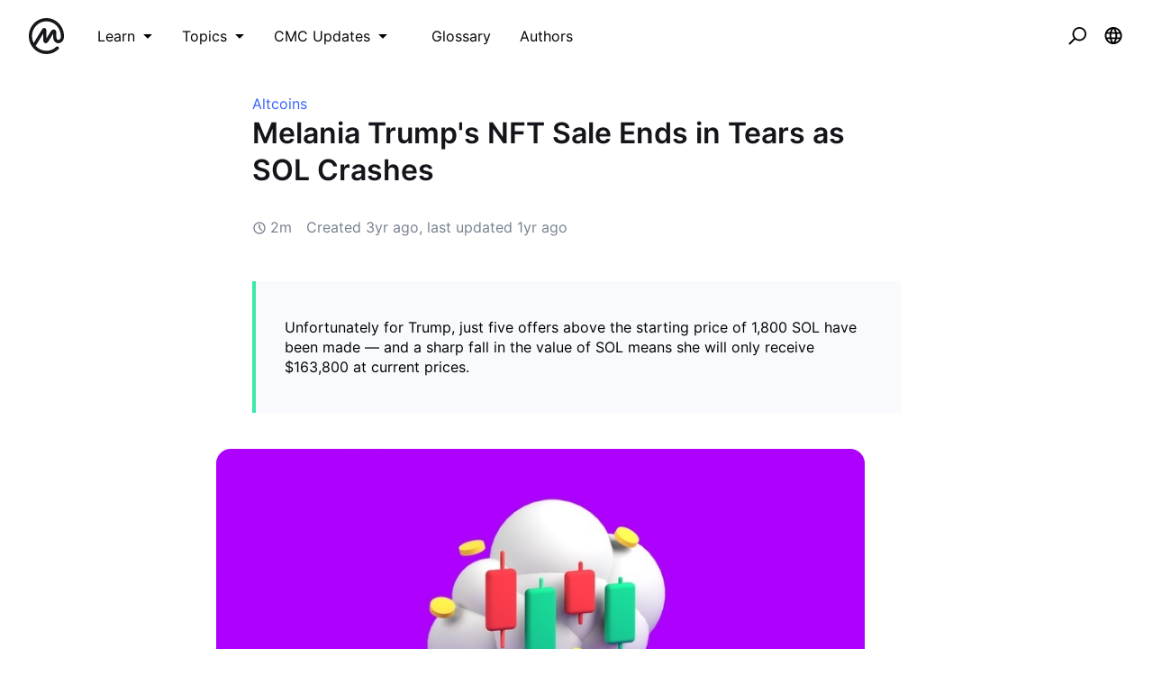

--- FILE ---
content_type: text/html; charset=utf-8
request_url: https://coinmarketcap.com/academy/article/melania-trump-s-nft-sale-ends-in-tears-as-sol-crashes
body_size: 35450
content:
<!DOCTYPE html><html lang="en"><head><meta charSet="utf-8"/><meta name="twitter:card" content="summary_large_image"/><meta name="twitter:site" content="@CoinMarketCap"/><meta name="twitter:creator" content="@CoinMarketCap"/><meta property="og:image:alt" content="CoinMarketCap Academy"/><meta property="og:site_name" content="CoinMarketCap Academy"/><script>window.dataLayer = window.dataLayer || [];
function gtag(){dataLayer.push(arguments);}
gtag('js', new Date());

gtag('config', 'UA-40475998-1');</script><meta name="viewport" content="width=device-width, initial-scale=1.0"/><link rel="preconnect" href="https://api.coinmarketcap.com/alexandria/api"/><link rel="preconnect" href="https://academy-public.coinmarketcap.com"/><link rel="shortcut icon" href="https://coinmarketcap.com/academy/images/ico/favicon.ico"/><link rel="icon" type="image/x-icon" sizes="16x16 32x32" href="https://coinmarketcap.com/academy/images/ico/favicon.ico"/><link rel="icon" sizes="32x32" href="https://coinmarketcap.com/academy/images/ico/favicon-32.png"/><link rel="icon" sizes="192x192" href="https://coinmarketcap.com/academy/images/ico/favicon-192.png"/><link rel="manifest" href="/manifest.json"/><meta name="theme-color" content="#2e2e2e"/><meta name="apple-mobile-web-app-capable" content="yes"/><meta name="apple-mobile-web-app-status-bar-style" content="black-translucent"/><meta name="ahrefs-site-verification" content="86f2f08131d8239e3a4d73b0179d556eae74fa62209b410a64ff348f74e711ea"/><meta name="google-site-verification" content="wyJEt1aEuf8X_of3aofK_Tl5WprWou38Ze4o3ZeeGts"/><meta name="naver-site-verification" content="e70af2cacdaf993fe72ef9fd208822bbebc2e028"/><meta name="yandex-verification" content="7e56260ff92b3c3f"/><script>
(function(h,o,t,j,a,r){
    h.hj=h.hj||function(){(h.hj.q=h.hj.q||[]).push(arguments)};
    h._hjSettings={hjid:1060636,hjsv:6};
    a=o.getElementsByTagName('head')[0];
    r=o.createElement('script');r.async=1;
    r.src=t+h._hjSettings.hjid+j+h._hjSettings.hjsv;
    a.appendChild(r);
})(window,document,'https://static.hotjar.com/c/hotjar-','.js?sv=');
</script><script charSet="UTF-8">var projectName="cmc",sensors=window.sensorsDataAnalytic201505;!function(e){var t=e.sdk_url,r=e.name,s=window,n=document,a="script",c=null,o=null;if(void 0!==s.sensorsDataAnalytic201505)return!1;s.sensorsDataAnalytic201505=r,s[r]=s[r]||function(e){return function(){(s[r]._q=s[r]._q||[]).push([e,arguments])}};for(var i=["track","quick","register","registerPage","registerOnce","clearAllRegister","trackSignup","trackAbtest","setProfile","setOnceProfile","appendProfile","incrementProfile","deleteProfile","unsetProfile","identify","login","logout","trackLink"],l=0;l<i.length;l++)s[r][i[l]]=s[r].call(null,i[l]);s[r]._t||(c=n.createElement(a),o=n.getElementsByTagName(a)[0],c.async=1,c.src=t,c.setAttribute("charset","UTF-8"),s[r].para=e,o.parentNode.insertBefore(c,o))}({sdk_url:"https://cdn.jsdelivr.net/npm/sa-sdk-javascript@1.23.1/sensorsdata.min.js",name:"sensors",web_url:"https://anylysis.sasdconsoles.com/?project="+projectName,server_url:"https://sensors.saasexch.com/sa?project="+projectName,is_track_single_page:!0,use_client_time:!0,send_type:"beacon",app_js_bridge:!0,show_log:!1,heatmap:{scroll_notice_map:"scroll_notice_map",collect_tags:{div:!0}}});sensors.registerPage({ df_5:function(){try{return localStorage.getItem("continuousUid")}catch(e){console.error(e)}}});</script><link rel="alternate" href="https://coinmarketcap.com/academy/article/melania-trump-s-nft-sale-ends-in-tears-as-sol-crashes" hrefLang="en"/><link rel="alternate" hrefLang="x-default" href="https://coinmarketcap.com/academy/article/melania-trump-s-nft-sale-ends-in-tears-as-sol-crashes"/><title>Melania Trump&#x27;s NFT Sale Ends in Tears as SOL Crashes | CoinMarketCap</title><meta name="robots" content="index,follow"/><meta name="googlebot" content="index,follow"/><meta name="description" content="Unfortunately for Trump, just five offers above the starting price of 1,800 SOL have been made — and a sharp fall in the value of SOL means she will only receive $163,800 at current prices."/><meta property="og:url" content="https://coinmarketcap.com/academy/article/melania-trump-s-nft-sale-ends-in-tears-as-sol-crashes"/><meta property="og:type" content="article"/><meta property="og:title" content="Melania Trump&#x27;s NFT Sale Ends in Tears as SOL Crashes | CoinMarketCap"/><meta property="og:description" content="Unfortunately for Trump, just five offers above the starting price of 1,800 SOL have been made — and a sharp fall in the value of SOL means she will only receive $163,800 at current prices."/><meta property="og:image" content="https://academy-public.coinmarketcap.com/optimized-uploads/cd79b455e3294d41b37fce0e85266292.jpg"/><link rel="canonical" href="https://coinmarketcap.com/academy/article/melania-trump-s-nft-sale-ends-in-tears-as-sol-crashes"/><meta name="robots" content="max-image-preview:large"/><script>
    (function() {
        var _sf_async_config = window._sf_async_config = (window._sf_async_config || {});
        _sf_async_config.uid = 66377;
        _sf_async_config.domain = "coinmarketcap.com";
        _sf_async_config.path = window && window.location && (window.location.host + window.location.pathname);
        _sf_async_config.flickerControl = false;
        _sf_async_config.authors = "";
_sf_async_config.sections = "Altcoins,Crypto News";
        function loadChartbeat() {
            var e = document.createElement('script');
            var n = document.getElementsByTagName('script')[0];
            e.type = 'text/javascript';
            e.async = true;
            e.src = '//static.chartbeat.com/js/chartbeat.js';
            n.parentNode.insertBefore(e, n);
        }
        loadChartbeat();
      })();
  </script><script async="" src="//static.chartbeat.com/js/chartbeat_mab.js"></script><script type="application/ld+json">{
    "@context": "https://schema.org",
    "@type": "Article",
    "mainEntityOfPage": {
      "@type": "WebPage",
      "@id": "https://coinmarketcap.com/academy/article/melania-trump-s-nft-sale-ends-in-tears-as-sol-crashes"
    },
    "headline": "Melania Trump's NFT Sale Ends in Tears as SOL Crashes",
    "image": [
      "https://academy-public.coinmarketcap.com/optimized-uploads/cd79b455e3294d41b37fce0e85266292.jpg"
     ],
    "datePublished": "2022-01-27T14:50:29.000Z",
    "dateModified": "2024-10-23T08:31:34.949Z",
    "author": {"@type": "Person","name": "CoinMarketCap"},
    "publisher": {
      "@type": "Organization",
      "name": "CoinMarketCap",
      "logo": {
        "@type": "ImageObject",
        "url": "https://coinmarketcap.com/academy/images/apple-touch-icon.png"
      }
    },
    "description": "Unfortunately for Trump, just five offers above the starting price of 1,800 SOL have been made — and a sharp fall in the value of SOL means she will only receive $163,800 at current prices."
  }</script><link rel="preload" as="image" imagesrcset="https://academy-public.coinmarketcap.com/optimized-uploads/cd79b455e3294d41b37fce0e85266292.jpg 1x, https://academy-public.coinmarketcap.com/optimized-uploads/cd79b455e3294d41b37fce0e85266292.jpg 2x"/><meta name="next-head-count" content="41"/><link rel="preload" href="/academy/fonts/inter/Inter-Light.woff2" as="font" type="font/woff2" crossorigin="anonymous"/><link rel="preload" href="/academy/fonts/inter/Inter-Regular-new.woff2" as="font" type="font/woff2" crossorigin="anonymous"/><link rel="preload" href="/academy/fonts/inter/Inter-Medium-new.woff2" as="font" type="font/woff2" crossorigin="anonymous"/><link rel="preload" href="/academy/fonts/inter/Inter-SemiBold-new.woff2" as="font" type="font/woff2" crossorigin="anonymous"/><noscript data-n-css=""></noscript><script defer="" nomodule="" src="/academy/_next/static/chunks/polyfills-c67a75d1b6f99dc8.js"></script><script src="/academy/_next/static/chunks/webpack-d71eb689cc8b029c.js" defer=""></script><script src="/academy/_next/static/chunks/framework-79bce4a3a540b080.js" defer=""></script><script src="/academy/_next/static/chunks/main-8bdf0f52bb8e5f2f.js" defer=""></script><script src="/academy/_next/static/chunks/pages/_app-edd7ddbb38071a06.js" defer=""></script><script src="/academy/_next/static/chunks/7333-208862063e788035.js" defer=""></script><script src="/academy/_next/static/chunks/5675-c533e9dd4ffb9e8e.js" defer=""></script><script src="/academy/_next/static/chunks/1216-adf5b65e656b6355.js" defer=""></script><script src="/academy/_next/static/chunks/8852-fd471e3425bb32c2.js" defer=""></script><script src="/academy/_next/static/chunks/8480-f990c2145bab0a16.js" defer=""></script><script src="/academy/_next/static/chunks/5907-242064479deba16b.js" defer=""></script><script src="/academy/_next/static/chunks/8309-a3d53741d9546e4e.js" defer=""></script><script src="/academy/_next/static/chunks/6951-96d082638485567b.js" defer=""></script><script src="/academy/_next/static/chunks/5098-904e60f58fbad254.js" defer=""></script><script src="/academy/_next/static/chunks/pages/article/%5Bslug%5D-4e1306f201ae081c.js" defer=""></script><script src="/academy/_next/static/1qDefh8ULEQIWSFZvBD4e/_buildManifest.js" defer=""></script><script src="/academy/_next/static/1qDefh8ULEQIWSFZvBD4e/_ssgManifest.js" defer=""></script><style data-styled="" data-styled-version="5.2.1">.cKSfzR{color:#000;width:20px;height:20px;}/*!sc*/
.guyNMq{color:#000;width:32px;}/*!sc*/
.uqPkp{vertical-align:middle;color:#000;width:32px;height:intrinsic;}/*!sc*/
.dLcezr{font-size:18px;color:#000;font-weight:400;line-height:1.45;}/*!sc*/
.kCeqsc{vertical-align:middle;width:20px;}/*!sc*/
.kmkzFK{width:20px;height:20px;}/*!sc*/
.gmJjjk{padding:8px;max-height:none;}/*!sc*/
@media screen and (min-width:768px){.gmJjjk{max-height:400px;}}/*!sc*/
@media screen and (min-width:1200px){.gmJjjk{max-height:400px;}}/*!sc*/
.jZXIMD{color:#FFFFFF;-webkit-box-pack:justify;-webkit-justify-content:space-between;-ms-flex-pack:justify;justify-content:space-between;width:100%;margin-left:24px;-webkit-flex:1;-ms-flex:1;flex:1;display:none;}/*!sc*/
@media screen and (min-width:768px){.jZXIMD{display:none;}}/*!sc*/
@media screen and (min-width:1200px){.jZXIMD{display:block;}}/*!sc*/
.eBAqEu{width:12px;margin-left:8px;}/*!sc*/
.hGITez{padding:8px;}/*!sc*/
.bRtkcJ{font-size:16px;color:#000;font-weight:400;line-height:1.45;}/*!sc*/
.ecKBcM{vertical-align:middle;width:24px;height:24px;}/*!sc*/
.kGZDmf{max-width:752px;min-height:calc(100vh - 208px);padding-top:24px;padding-bottom:24px;padding-left:16px;padding-right:16px;}/*!sc*/
.lifqWE{-webkit-transform:translateY(-100px);-ms-transform:translateY(-100px);transform:translateY(-100px);}/*!sc*/
.cjnMxG{white-space:nowrap;overflow:hidden;text-overflow:ellipsis;-webkit-order:1;-ms-flex-order:1;order:1;-webkit-box-flex:1;-webkit-flex-grow:1;-ms-flex-positive:1;flex-grow:1;-webkit-flex-basis:75%;-ms-flex-preferred-size:75%;flex-basis:75%;font-weight:500;padding-right:8px;color:#14151A;font-size:16px;line-height:1.45;}/*!sc*/
@media screen and (min-width:768px){.cjnMxG{-webkit-flex-basis:auto;-ms-flex-preferred-size:auto;flex-basis:auto;}}/*!sc*/
.gQbnxJ{display:none;-webkit-order:2;-ms-flex-order:2;order:2;margin-left:0;}/*!sc*/
@media screen and (min-width:768px){.gQbnxJ{-webkit-order:3;-ms-flex-order:3;order:3;margin-left:24px;}}/*!sc*/
@media screen and (min-width:1200px){.gQbnxJ{display:block;}}/*!sc*/
.jvVtgT{-webkit-align-items:center;-webkit-box-align:center;-ms-flex-align:center;align-items:center;-webkit-box-pack:center;-webkit-justify-content:center;-ms-flex-pack:center;justify-content:center;}/*!sc*/
.fWNSXR{display:-webkit-box;display:-webkit-flex;display:-ms-flexbox;display:flex;-webkit-order:3;-ms-flex-order:3;order:3;margin-left:0;-webkit-box-pack:end;-webkit-justify-content:flex-end;-ms-flex-pack:end;justify-content:flex-end;-webkit-box-flex:1;-webkit-flex-grow:1;-ms-flex-positive:1;flex-grow:1;}/*!sc*/
@media screen and (min-width:768px){.fWNSXR{-webkit-order:3;-ms-flex-order:3;order:3;margin-left:24px;-webkit-box-flex:0;-webkit-flex-grow:0;-ms-flex-positive:0;flex-grow:0;}}/*!sc*/
@media screen and (min-width:1200px){.fWNSXR{display:none;}}/*!sc*/
.gSUsoi{width:24px;height:24px;}/*!sc*/
.haGBPZ{-webkit-order:2;-ms-flex-order:2;order:2;}/*!sc*/
@media screen and (min-width:768px){.haGBPZ{-webkit-order:2;-ms-flex-order:2;order:2;}}/*!sc*/
.fJwUeL{font-size:12px;color:#14151A;font-weight:400;line-height:1.45;}/*!sc*/
@media screen and (min-width:768px){.fJwUeL{font-size:16px;}}/*!sc*/
.erLLvd{width:8px;margin-left:8px;}/*!sc*/
.blnIOn{background-color:#3861FB;}/*!sc*/
.jStWLp{color:#3861FB;font-size:16px;font-weight:400;line-height:1.45;}/*!sc*/
.hoXOTC{font-size:24px;margin-bottom:16px;line-height:1.3;color:#14151A;font-weight:600;}/*!sc*/
@media screen and (min-width:768px){.hoXOTC{font-size:32px;margin-bottom:32px;}}/*!sc*/
.kKBMco{vertical-align:middle;width:16px;height:16px;color:#76808F;}/*!sc*/
.gtVAYr{color:#76808F;margin-left:4px;font-size:16px;font-weight:400;line-height:1.45;}/*!sc*/
.eDxZZL{color:#76808F;margin-right:16px;font-size:16px;font-weight:400;line-height:1.45;}/*!sc*/
.ihJtHv{padding-top:24px;padding-bottom:24px;padding-left:32px;padding-right:32px;margin-top:16px;margin-bottom:16px;font-size:16px;}/*!sc*/
@media screen and (min-width:768px){.ihJtHv{padding-top:40px;padding-bottom:40px;margin-top:40px;margin-bottom:40px;}}/*!sc*/
.eEqGWC{background-color:#F8FAFD;padding-top:24px;padding-bottom:24px;padding-left:32px;padding-right:32px;margin-top:24px;}/*!sc*/
@media screen and (min-width:768px){.eEqGWC{padding-top:32px;padding-bottom:32px;}}/*!sc*/
.ksiqdi{font-size:24px;margin-bottom:8px;color:#14151A;font-weight:600;line-height:1.45;}/*!sc*/
.bjGZcz{color:#3861FB;font-weight:600;font-size:16px;line-height:1.45;}/*!sc*/
.cdVqKV{padding-left:0;padding-right:0;padding-top:16px;padding-bottom:16px;max-width:1136px;}/*!sc*/
@media screen and (min-width:768px){.cdVqKV{padding-top:56px;padding-bottom:56px;}}/*!sc*/
.kVrfYF{overflow-wrap:break-word;margin-bottom:24px;font-size:16px;line-height:1.6;color:#14151A;font-weight:400;}/*!sc*/
@media screen and (min-width:768px){.kVrfYF{margin-bottom:32px;font-size:18px;}}/*!sc*/
.gbfvns{color:#3861FB;font-size:16px;font-weight:400;line-height:1.45;}/*!sc*/
@media screen and (min-width:768px){.gbfvns{font-size:18px;}}/*!sc*/
.iLpgJa{margin-bottom:32px;color:#14151A;font-size:16px;font-weight:600;line-height:1.45;}/*!sc*/
.gPOvAF{margin-top:24px;margin-bottom:48px;display:-webkit-box;display:-webkit-flex;display:-ms-flexbox;display:flex;-webkit-box-pack:center;-webkit-justify-content:center;-ms-flex-pack:center;justify-content:center;-webkit-align-items:center;-webkit-box-align:center;-ms-flex-align:center;align-items:center;}/*!sc*/
.hZZWDZ{height:20px;width:24px;color:#808A9D;}/*!sc*/
.bFLuOX{margin-left:8px;font-size:14px;color:#14151A;font-weight:400;line-height:1.45;}/*!sc*/
.dBQaiO{background-color:#F8FAFD;padding-top:40px;padding-bottom:40px;margin-top:56px;}/*!sc*/
.kA-dzTb{max-width:1136px;padding-top:24px;padding-bottom:24px;padding-left:16px;padding-right:16px;}/*!sc*/
.bjGlIw{font-size:32px;color:#14151A;font-weight:600;line-height:1.45;}/*!sc*/
.bGWzuD{padding-top:56px;padding-bottom:56px;}/*!sc*/
.iXxiMt{display:block;}/*!sc*/
.ftOUaZ{margin-bottom:24px;padding-top:56.25%;}/*!sc*/
.jzZbpr{margin-bottom:24px;-webkit-flex:1;-ms-flex:1;flex:1;}/*!sc*/
.bXSEgn{color:#14151A;margin-bottom:8px;font-size:16px;font-weight:600;line-height:1.45;}/*!sc*/
.hOMFgM{color:#76808F;font-size:14px;font-weight:400;line-height:1.45;}/*!sc*/
.fDPsJm{color:#76808F;font-size:12px;font-weight:400;line-height:1.45;}/*!sc*/
.hAnSfs{vertical-align:middle;width:12px;height:12px;color:#76808F;}/*!sc*/
.czscDz{color:#76808F;margin-left:4px;font-size:12px;font-weight:400;line-height:1.45;}/*!sc*/
.bwxocM{vertical-align:middle;width:24px;}/*!sc*/
.jKSHrp{max-width:1200px;padding-top:24px;padding-bottom:24px;padding-left:16px;padding-right:16px;}/*!sc*/
.iCRjms{padding-top:56px;padding-bottom:56px;background-color:#F5F5F5;}/*!sc*/
.bFOiFL{font-size:16px;text-align:center;color:#3861FB;margin-bottom:24px;font-weight:400;line-height:1.45;}/*!sc*/
@media screen and (min-width:768px){.bFOiFL{text-align:left;}}/*!sc*/
@media screen and (min-width:1200px){.bFOiFL{font-size:18px;}}/*!sc*/
.epLOPA{font-size:24px;margin-bottom:8px;text-align:center;line-height:1.2;color:#14151A;font-weight:600;}/*!sc*/
@media screen and (min-width:768px){.epLOPA{text-align:left;}}/*!sc*/
@media screen and (min-width:1200px){.epLOPA{font-size:32px;}}/*!sc*/
data-styled.g1[id="sc-bdfBwQ"]{content:"cKSfzR,guyNMq,uqPkp,dLcezr,kCeqsc,kmkzFK,gmJjjk,jZXIMD,eBAqEu,hGITez,bRtkcJ,ecKBcM,kGZDmf,lifqWE,cjnMxG,gQbnxJ,jvVtgT,fWNSXR,gSUsoi,haGBPZ,fJwUeL,erLLvd,blnIOn,jStWLp,hoXOTC,kKBMco,gtVAYr,eDxZZL,ihJtHv,eEqGWC,ksiqdi,bjGZcz,cdVqKV,kVrfYF,gbfvns,iLpgJa,gPOvAF,hZZWDZ,bFLuOX,dBQaiO,kA-dzTb,bjGlIw,bGWzuD,iXxiMt,ftOUaZ,jzZbpr,bXSEgn,hOMFgM,fDPsJm,hAnSfs,czscDz,bwxocM,jKSHrp,iCRjms,bFOiFL,epLOPA,"}/*!sc*/
.inJjsD{position:relative;height:80px;-webkit-box-pack:justify;-webkit-justify-content:space-between;-ms-flex-pack:justify;justify-content:space-between;-webkit-align-items:center;-webkit-box-align:center;-ms-flex-align:center;align-items:center;background-color:#ffffff;padding-left:16px;padding-right:16px;display:-webkit-box;display:-webkit-flex;display:-ms-flexbox;display:flex;}/*!sc*/
@media screen and (min-width:768px){.inJjsD{padding-left:24px;padding-right:24px;}}/*!sc*/
.fBYRBQ{display:-webkit-box;display:-webkit-flex;display:-ms-flexbox;display:flex;-webkit-align-items:center;-webkit-box-align:center;-ms-flex-align:center;align-items:center;display:-webkit-box;display:-webkit-flex;display:-ms-flexbox;display:flex;}/*!sc*/
@media screen and (min-width:768px){.fBYRBQ{display:-webkit-box;display:-webkit-flex;display:-ms-flexbox;display:flex;}}/*!sc*/
@media screen and (min-width:1200px){.fBYRBQ{display:none;}}/*!sc*/
.jUEeyM{-webkit-box-pack:justify;-webkit-justify-content:space-between;-ms-flex-pack:justify;justify-content:space-between;margin-bottom:24px;-webkit-align-items:center;-webkit-box-align:center;-ms-flex-align:center;align-items:center;display:-webkit-box;display:-webkit-flex;display:-ms-flexbox;display:flex;}/*!sc*/
.kupqjK{-webkit-box-pack:justify;-webkit-justify-content:space-between;-ms-flex-pack:justify;justify-content:space-between;margin-bottom:0;-webkit-align-items:center;-webkit-box-align:center;-ms-flex-align:center;align-items:center;display:-webkit-box;display:-webkit-flex;display:-ms-flexbox;display:flex;}/*!sc*/
.irrFZf{-webkit-box-pack:justify;-webkit-justify-content:space-between;-ms-flex-pack:justify;justify-content:space-between;margin-top:24px;margin-bottom:24px;-webkit-align-items:center;-webkit-box-align:center;-ms-flex-align:center;align-items:center;display:-webkit-box;display:-webkit-flex;display:-ms-flexbox;display:flex;}/*!sc*/
.kSSfgv{-webkit-align-items:center;-webkit-box-align:center;-ms-flex-align:center;align-items:center;display:-webkit-box;display:-webkit-flex;display:-ms-flexbox;display:flex;}/*!sc*/
.leStXf{color:#000;margin-right:32px;-webkit-align-items:center;-webkit-box-align:center;-ms-flex-align:center;align-items:center;display:-webkit-box;display:-webkit-flex;display:-ms-flexbox;display:flex;}/*!sc*/
.cZWuHU{-webkit-box-pack:center;-webkit-justify-content:center;-ms-flex-pack:center;justify-content:center;padding-left:16px;padding-right:16px;padding-top:16px;padding-bottom:16px;-webkit-align-items:center;-webkit-box-align:center;-ms-flex-align:center;align-items:center;display:-webkit-box;display:-webkit-flex;display:-ms-flexbox;display:flex;}/*!sc*/
.kAuvPc{-webkit-box-pack:center;-webkit-justify-content:center;-ms-flex-pack:center;justify-content:center;margin-left:16px;margin-right:16px;-webkit-align-items:center;-webkit-box-align:center;-ms-flex-align:center;align-items:center;display:-webkit-box;display:-webkit-flex;display:-ms-flexbox;display:flex;}/*!sc*/
.cHCQYY{-webkit-flex:1;-ms-flex:1;flex:1;-webkit-align-items:center;-webkit-box-align:center;-ms-flex-align:center;align-items:center;display:-webkit-box;display:-webkit-flex;display:-ms-flexbox;display:flex;}/*!sc*/
.bgZavq{box-shadow:0px 0px 1px rgba(20,21,26,0.1),0px 7px 14px rgba(71,77,87,0.08),0px 3px 6px rgba(20,21,26,0.08);height:auto;-webkit-flex-wrap:wrap;-ms-flex-wrap:wrap;flex-wrap:wrap;padding-left:24px;padding-right:24px;padding-top:8px;padding-bottom:8px;-webkit-align-items:center;-webkit-box-align:center;-ms-flex-align:center;align-items:center;display:-webkit-box;display:-webkit-flex;display:-ms-flexbox;display:flex;}/*!sc*/
@media screen and (min-width:768px){.bgZavq{height:64px;-webkit-flex-wrap:nowrap;-ms-flex-wrap:nowrap;flex-wrap:nowrap;padding-left:24px;padding-right:24px;padding-top:0;padding-bottom:0;}}/*!sc*/
@media screen and (min-width:1200px){.bgZavq{padding-left:56px;padding-right:56px;}}/*!sc*/
.hSEAzV{cursor:pointer;color:#474D57;-webkit-align-items:center;-webkit-box-align:center;-ms-flex-align:center;align-items:center;display:-webkit-box;display:-webkit-flex;display:-ms-flexbox;display:flex;}/*!sc*/
.qFvDU{margin-bottom:24px;-webkit-flex-wrap:wrap;-ms-flex-wrap:wrap;flex-wrap:wrap;-webkit-align-items:center;-webkit-box-align:center;-ms-flex-align:center;align-items:center;display:-webkit-box;display:-webkit-flex;display:-ms-flexbox;display:flex;}/*!sc*/
@media screen and (min-width:768px){.qFvDU{margin-bottom:48px;}}/*!sc*/
.jZlgey{display:-webkit-inline-box;display:-webkit-inline-flex;display:-ms-inline-flexbox;display:inline-flex;margin-right:16px;-webkit-align-items:center;-webkit-box-align:center;-ms-flex-align:center;align-items:center;display:-webkit-box;display:-webkit-flex;display:-ms-flexbox;display:flex;}/*!sc*/
.ghfBCu{-webkit-flex-direction:column;-ms-flex-direction:column;flex-direction:column;-webkit-align-items:start;-webkit-box-align:start;-ms-flex-align:start;align-items:start;height:100%;display:-webkit-box;display:-webkit-flex;display:-ms-flexbox;display:flex;}/*!sc*/
.hoYWsg{padding-bottom:8px;font-size:12px;-webkit-align-items:center;-webkit-box-align:center;-ms-flex-align:center;align-items:center;display:-webkit-box;display:-webkit-flex;display:-ms-flexbox;display:flex;}/*!sc*/
.gvdfNf{padding-bottom:24px;-webkit-align-items:center;-webkit-box-align:center;-ms-flex-align:center;align-items:center;display:-webkit-box;display:-webkit-flex;display:-ms-flexbox;display:flex;}/*!sc*/
.dSCuHF{display:-webkit-inline-box;display:-webkit-inline-flex;display:-ms-inline-flexbox;display:inline-flex;margin-left:16px;-webkit-align-items:center;-webkit-box-align:center;-ms-flex-align:center;align-items:center;display:-webkit-box;display:-webkit-flex;display:-ms-flexbox;display:flex;}/*!sc*/
.hFwcgf{-webkit-box-pack:center;-webkit-justify-content:center;-ms-flex-pack:center;justify-content:center;-webkit-align-items:center;-webkit-box-align:center;-ms-flex-align:center;align-items:center;display:-webkit-box;display:-webkit-flex;display:-ms-flexbox;display:flex;}/*!sc*/
data-styled.g2[id="sc-gsTCUz"]{content:"inJjsD,fBYRBQ,jUEeyM,kupqjK,irrFZf,kSSfgv,leStXf,cZWuHU,kAuvPc,cHCQYY,bgZavq,hSEAzV,qFvDU,jZlgey,ghfBCu,hoYWsg,gvdfNf,dSCuHF,hFwcgf,"}/*!sc*/
.jcleUz{-webkit-align-items:center;-webkit-box-align:center;-ms-flex-align:center;align-items:center;border:1px solid transparent;border-radius:4px;display:-webkit-inline-box;display:-webkit-inline-flex;display:-ms-inline-flexbox;display:inline-flex;font-weight:500;-webkit-box-pack:center;-webkit-justify-content:center;-ms-flex-pack:center;justify-content:center;white-space:nowrap;outline:0;font-size:14px;height:32px;line-height:20px;padding-left:16px;padding-right:16px;background-color:#F5F5F5;color:#14151A;}/*!sc*/
.jcleUz:hover{cursor:pointer;}/*!sc*/
.jcleUz:focus{box-shadow:0 0 0 2px #222531;}/*!sc*/
.jcleUz:disabled{cursor:not-allowed;}/*!sc*/
.jcleUz:hover:not(:disabled){background-color:#F2F2F2;}/*!sc*/
.jcleUz:active:not(:disabled){background-color:#F5F5F5;}/*!sc*/
.jcleUz:focus{background-color:#FAFAFA;}/*!sc*/
.jcleUz:disabled{background-color:#F5F5F5;color:#76808F;}/*!sc*/
.bxNOKk{-webkit-align-items:center;-webkit-box-align:center;-ms-flex-align:center;align-items:center;border:1px solid transparent;border-radius:4px;display:-webkit-inline-box;display:-webkit-inline-flex;display:-ms-inline-flexbox;display:inline-flex;font-weight:500;-webkit-box-pack:center;-webkit-justify-content:center;-ms-flex-pack:center;justify-content:center;white-space:nowrap;outline:0;font-size:14px;height:40px;line-height:20px;padding-left:16px;padding-right:16px;border-radius:8px;background-color:#222531;color:#FFFFFF;}/*!sc*/
.bxNOKk:hover{cursor:pointer;}/*!sc*/
.bxNOKk:focus{box-shadow:0 0 0 2px #222531;}/*!sc*/
.bxNOKk:disabled{cursor:not-allowed;}/*!sc*/
.bxNOKk:hover:not(:disabled){background-color:#2B2F36;}/*!sc*/
.bxNOKk:active:not(:disabled){background-color:#2B2F36;}/*!sc*/
.bxNOKk:focus{background-color:#2B2F36;}/*!sc*/
.bxNOKk:disabled{background-color:#F5F5F5;color:#76808F;}/*!sc*/
.cCzBkx{-webkit-align-items:center;-webkit-box-align:center;-ms-flex-align:center;align-items:center;border:1px solid transparent;border-radius:4px;display:-webkit-inline-box;display:-webkit-inline-flex;display:-ms-inline-flexbox;display:inline-flex;font-weight:500;-webkit-box-pack:center;-webkit-justify-content:center;-ms-flex-pack:center;justify-content:center;white-space:nowrap;outline:0;font-size:16px;height:48px;line-height:24px;padding-left:16px;padding-right:16px;background-image:linear-gradient(180deg,#3861FB 0%,#3861FB 100%);color:#fff;border-width:0;}/*!sc*/
.cCzBkx:hover{cursor:pointer;}/*!sc*/
.cCzBkx:focus{box-shadow:0 0 0 2px #222531;}/*!sc*/
.cCzBkx:disabled{cursor:not-allowed;}/*!sc*/
.cCzBkx:hover:not(:disabled){background-image:linear-gradient(180deg,#3861FB 0%,#3861FB 100%);}/*!sc*/
.cCzBkx:active:not(:disabled){background-image:linear-gradient(180deg,#3861FB 0%,#3861FB 100%);}/*!sc*/
.cCzBkx:focus{background-image:linear-gradient(180deg,#3861FB 0%,#3861FB 100%);}/*!sc*/
.cCzBkx:disabled{background-image:none;background-color:linear-gradient(180deg,#3861FB 0%,#3861FB 100%);color:#fff;}/*!sc*/
data-styled.g3[id="Button__StyledButton-sc-1kvh4an-0"]{content:"jcleUz,bxNOKk,cCzBkx,"}/*!sc*/
.cEbvLE{margin-left:0.5em;}/*!sc*/
.cEbvLE svg{display:block;}/*!sc*/
data-styled.g4[id="Button__EndIcon-sc-1kvh4an-1"]{content:"cEbvLE,"}/*!sc*/
.khdEkh{margin:auto;}/*!sc*/
data-styled.g8[id="Container-sc-4c5vqs-0"]{content:"khdEkh,"}/*!sc*/
.eYLPhT{display:grid;grid-template-columns:1fr;grid-gap:8px;grid-template-rows:auto;}/*!sc*/
@media screen and (min-width:768px){}/*!sc*/
@media screen and (min-width:1200px){.eYLPhT{grid-template-columns:1fr;}}/*!sc*/
.hhlnuT{display:grid;grid-template-columns:1fr 1fr;grid-template-rows:auto;}/*!sc*/
.hfyApF{display:grid;grid-template-columns:repeat(4,1fr);grid-gap:16px;grid-template-rows:auto;}/*!sc*/
.iaLNSR{display:grid;grid-template-rows:repeat(4,1fr);grid-gap:16px;grid-template-columns:auto;}/*!sc*/
.ZAQjM{display:grid;grid-gap:16px;grid-template-columns:1fr;grid-template-rows:auto;}/*!sc*/
@media screen and (min-width:768px){.ZAQjM{grid-template-columns:1fr 1fr;}}/*!sc*/
@media screen and (min-width:1200px){.ZAQjM{grid-template-columns:1fr 1fr 1fr;}}/*!sc*/
data-styled.g9[id="Grid-sc-3uwl3g-0"]{content:"eYLPhT,hhlnuT,hfyApF,iaLNSR,ZAQjM,"}/*!sc*/
.dAnDNe{word-break:break-word;}/*!sc*/
.ehzvDo{font-size:32px;line-height:40px;word-break:break-word;}/*!sc*/
.ffRerq{font-size:18px;line-height:28px;word-break:break-word;}/*!sc*/
data-styled.g13[id="Heading-juwhnu-0"]{content:"dAnDNe,ehzvDo,ffRerq,"}/*!sc*/
.bBRENP{background-color:#ffffff;border-radius:4px;box-shadow:0px 0px 1px rgba(0,0,0,0.1),0px 3px 6px rgba(0,0,0,0.04),0px 1px 2px rgba(0,0,0,0.04);position:relative;}/*!sc*/
data-styled.g25[id="Dropdown__Menu-egbkvi-0"]{content:"bBRENP,"}/*!sc*/
.dpplru{display:none;position:absolute;width:-webkit-max-content;width:-moz-max-content;width:max-content;z-index:1000;bottom:100%;left:auto;padding:0 0 16px 0;right:auto;top:auto;}/*!sc*/
@media screen and (min-width:768px){.dpplru{bottom:auto;left:auto;padding:16px 0 0 0;right:auto;top:100%;}}/*!sc*/
.gaITVH{display:none;position:absolute;width:-webkit-max-content;width:-moz-max-content;width:max-content;z-index:1000;bottom:auto;left:auto;padding:16px 0 0 0;right:auto;top:100%;}/*!sc*/
.jrosAA{display:none;position:absolute;width:-webkit-max-content;width:-moz-max-content;width:max-content;z-index:1000;bottom:auto;left:auto;padding:16px 0 0 0;right:0;top:100%;}/*!sc*/
.jpFHJB{display:none;position:absolute;width:-webkit-max-content;width:-moz-max-content;width:max-content;z-index:1000;bottom:auto;left:auto;padding:16px 0 0 0;right:auto;top:100%;}/*!sc*/
@media screen and (min-width:768px){.jpFHJB{bottom:auto;left:auto;padding:16px 0 0 0;right:0;top:100%;}}/*!sc*/
data-styled.g26[id="Dropdown__DropdownWrapper-egbkvi-1"]{content:"dpplru,gaITVH,jrosAA,jpFHJB,"}/*!sc*/
.iOZaIg{display:-webkit-inline-box;display:-webkit-inline-flex;display:-ms-inline-flexbox;display:inline-flex;position:relative;}/*!sc*/
.iOZaIg:after{border-color:transparent;border-style:solid;border-width:8px;content:"";display:none;height:0;position:absolute;-webkit-transform:translate(rotate(-45deg));-ms-transform:translate(rotate(-45deg));transform:translate(rotate(-45deg));-webkit-transform-origin:0 0;-ms-transform-origin:0 0;transform-origin:0 0;width:0;z-index:1001;}/*!sc*/
.iOZaIg:hover::after,.iOZaIg:focus-within::after{border-color:#FFFFFF transparent transparent transparent;bottom:100%;display:block;-webkit-filter:drop-shadow(0px 2px 1px rgba(0,0,0,0.1));filter:drop-shadow(0px 2px 1px rgba(0,0,0,0.1));left:50%;margin-left:-8px;right:auto;top:auto;}/*!sc*/
@media screen and (min-width:768px){.iOZaIg:hover::after,.iOZaIg:focus-within::after{bottom:auto;border-color:transparent transparent #FFFFFF transparent;display:block;-webkit-filter:drop-shadow(0px -1px 1px rgba(0,0,0,0.1));filter:drop-shadow(0px -1px 1px rgba(0,0,0,0.1));left:50%;margin-left:-8px;right:auto;top:100%;}}/*!sc*/
.iOZaIg:hover .Dropdown__DropdownWrapper-egbkvi-1,.iOZaIg:focus-within .Dropdown__DropdownWrapper-egbkvi-1,.iOZaIg.wrapper--open .Dropdown__DropdownWrapper-egbkvi-1{display:block;}/*!sc*/
.hjcGbS{display:-webkit-inline-box;display:-webkit-inline-flex;display:-ms-inline-flexbox;display:inline-flex;position:relative;}/*!sc*/
.hjcGbS:after{border-color:transparent;border-style:solid;border-width:8px;content:"";display:none;height:0;position:absolute;-webkit-transform:translate(rotate(-45deg));-ms-transform:translate(rotate(-45deg));transform:translate(rotate(-45deg));-webkit-transform-origin:0 0;-ms-transform-origin:0 0;transform-origin:0 0;width:0;z-index:1001;}/*!sc*/
.hjcGbS:hover::after,.hjcGbS:focus-within::after{bottom:auto;border-color:transparent transparent #FFFFFF transparent;display:block;-webkit-filter:drop-shadow(0px -1px 1px rgba(0,0,0,0.1));filter:drop-shadow(0px -1px 1px rgba(0,0,0,0.1));left:50%;margin-left:-8px;right:auto;top:100%;}/*!sc*/
.hjcGbS:hover .Dropdown__DropdownWrapper-egbkvi-1,.hjcGbS:focus-within .Dropdown__DropdownWrapper-egbkvi-1,.hjcGbS.wrapper--open .Dropdown__DropdownWrapper-egbkvi-1{display:block;}/*!sc*/
.dKySxu{display:-webkit-inline-box;display:-webkit-inline-flex;display:-ms-inline-flexbox;display:inline-flex;position:relative;}/*!sc*/
.dKySxu:after{border-color:transparent;border-style:solid;border-width:8px;content:"";display:none;height:0;position:absolute;-webkit-transform:translate(rotate(-45deg));-ms-transform:translate(rotate(-45deg));transform:translate(rotate(-45deg));-webkit-transform-origin:0 0;-ms-transform-origin:0 0;transform-origin:0 0;width:0;z-index:1001;}/*!sc*/
.dKySxu:hover::after,.dKySxu:focus-within::after{bottom:auto;border-color:transparent transparent #FFFFFF transparent;display:block;-webkit-filter:drop-shadow(0px -1px 1px rgba(0,0,0,0.1));filter:drop-shadow(0px -1px 1px rgba(0,0,0,0.1));left:50%;margin-left:-8px;right:auto;top:100%;}/*!sc*/
@media screen and (min-width:768px){.dKySxu:hover::after,.dKySxu:focus-within::after{bottom:auto;border-color:transparent transparent #FFFFFF transparent;display:block;-webkit-filter:drop-shadow(0px -1px 1px rgba(0,0,0,0.1));filter:drop-shadow(0px -1px 1px rgba(0,0,0,0.1));left:50%;margin-left:-8px;right:auto;top:100%;}}/*!sc*/
.dKySxu:hover .Dropdown__DropdownWrapper-egbkvi-1,.dKySxu:focus-within .Dropdown__DropdownWrapper-egbkvi-1,.dKySxu.wrapper--open .Dropdown__DropdownWrapper-egbkvi-1{display:block;}/*!sc*/
data-styled.g27[id="Dropdown__Wrapper-egbkvi-2"]{content:"iOZaIg,hjcGbS,dKySxu,"}/*!sc*/
.jmfAe{-webkit-align-items:center;-webkit-box-align:center;-ms-flex-align:center;align-items:center;background-color:transparent;border:0;border-radius:4px;color:#000;cursor:pointer;display:-webkit-box;display:-webkit-flex;display:-ms-flexbox;display:flex;height:40px;-webkit-box-pack:center;-webkit-justify-content:center;-ms-flex-pack:center;justify-content:center;outline:0;padding:0;width:40px;}/*!sc*/
.jmfAe:hover{background-color:#ccc;}/*!sc*/
.jmfAe:focus{box-shadow:0 0 0 2px #3861FB;}/*!sc*/
data-styled.g31[id="NavButton-sc-1sr7lbk-0"]{content:"jmfAe,"}/*!sc*/
.gitnvH{position:fixed;top:80px;right:16px;max-height:100%;max-width:343px;width:100%;pointer-events:none;}/*!sc*/
data-styled.g32[id="notification__NotificationContainer-ru7pbh-0"]{content:"gitnvH,"}/*!sc*/
.hQeyNG{width:60px;display:-webkit-box;display:-webkit-flex;display:-ms-flexbox;display:flex;-webkit-align-items:center;-webkit-box-align:center;-ms-flex-align:center;align-items:center;}/*!sc*/
.hQeyNG svg{height:40px;display:block;}/*!sc*/
.hQeyNG svg:first-child{padding-right:8px;}/*!sc*/
.hQeyNG svg:last-child{padding-left:8px;}/*!sc*/
data-styled.g34[id="Logo__SvgContainer-hxzlkl-0"]{content:"hQeyNG,"}/*!sc*/
.iOKdEn{display:-webkit-box;display:-webkit-flex;display:-ms-flexbox;display:flex;-webkit-align-items:center;-webkit-box-align:center;-ms-flex-align:center;align-items:center;border-radius:8px;padding:16px;background:transparent;color:#000;}/*!sc*/
.iOKdEn:hover{background:#000;color:#fff;}/*!sc*/
@media screen and (max-width:767px){.iOKdEn:hover{background:inherit;color:inherit;}}/*!sc*/
data-styled.g36[id="ListCTA__Link-rp0q6e-0"]{content:"iOKdEn,"}/*!sc*/
@media screen and (max-width:1200px){.iSSjsx{color:#ffffff;background-color:#ffffff;width:50px;height:50px;}.iSSjsx:hover{background-color:#F5F5F5;}}/*!sc*/
data-styled.g38[id="LanguageSwitcher__Button-sc-1rgi4yk-0"]{content:"iSSjsx,"}/*!sc*/
.cZFSA-d{padding:16px 24px;}/*!sc*/
data-styled.g39[id="MainPanel__Container-dujdt9-0"]{content:"cZFSA-d,"}/*!sc*/
.ljOoWA{background:#ffffff;padding:16px 24px 80px 24px;}/*!sc*/
data-styled.g40[id="MainPanel__ListContainer-dujdt9-1"]{content:"ljOoWA,"}/*!sc*/
.cIKCMm:hover{background-color:#f8fafd;}/*!sc*/
data-styled.g41[id="Navbar__MenuItem-zbdsw1-0"]{content:"cIKCMm,"}/*!sc*/
.jabPmx{position:fixed;background:#ffffff;top:0;right:-375px;width:100%;max-width:375px;height:100vh;overflow-y:auto;-webkit-transition:right 0.4s;transition:right 0.4s;z-index:11;}/*!sc*/
data-styled.g44[id="Panel__Wrapper-rgznpu-0"]{content:"jabPmx,"}/*!sc*/
.jtlwNr{display:-webkit-box;display:-webkit-flex;display:-ms-flexbox;display:flex;-webkit-box-pack:justify;-webkit-justify-content:space-between;-ms-flex-pack:justify;justify-content:space-between;padding:16px 24px;background:#ffffff;}/*!sc*/
data-styled.g45[id="Panel__Header-rgznpu-1"]{content:"jtlwNr,"}/*!sc*/
.hbrKEE{display:none;}/*!sc*/
data-styled.g47[id="Navbar__Input-midvey-1"]{content:"hbrKEE,"}/*!sc*/
.LHhmf{margin-left:8px;}/*!sc*/
data-styled.g48[id="Navbar__Label-midvey-2"]{content:"LHhmf,"}/*!sc*/
.fJcvOH{background-color:#fff;display:-webkit-box;display:-webkit-flex;display:-ms-flexbox;display:flex;max-width:375px;overflow:hidden;position:absolute;right:0;top:0;-webkit-transition:width 400ms linear;transition:width 400ms linear;width:0;box-shadow:1px 1px 2px 0 rgb(88 102 126 / 42%),4px 4px 40px 0 rgb(88 102 126 / 28%);margin-top:8px;}/*!sc*/
data-styled.g50[id="SearchForm-sc-1vfffbc-0"]{content:"fJcvOH,"}/*!sc*/
.hZCLgD{background-color:#fff;border:0;color:#000;font-size:20px;width:100%;height:64px;outline:0;padding-left:24px;padding-right:24px;}/*!sc*/
data-styled.g51[id="SearchForm__Input-sc-1vfffbc-1"]{content:"hZCLgD,"}/*!sc*/
.eSLlrc{background-color:transparent;border:0;color:#000;cursor:pointer;height:64px;outline:0;width:64px;}/*!sc*/
data-styled.g52[id="SearchForm__CloseButton-sc-1vfffbc-2"]{content:"eSLlrc,"}/*!sc*/
.cMwSJN{-webkit-flex:1;-ms-flex:1;flex:1;}/*!sc*/
data-styled.g53[id="SearchForm__Label-sc-1vfffbc-3"]{content:"cMwSJN,"}/*!sc*/
.cgHWSS{padding:24px;}/*!sc*/
.cgHWSS footer{background:#12141d;color:#fff;padding:48px;border-radius:16px;display:-webkit-box;display:-webkit-flex;display:-ms-flexbox;display:flex;}/*!sc*/
.cgHWSS footer > *{-webkit-flex:1;-ms-flex:1;flex:1;}/*!sc*/
.cgHWSS .logo svg path{fill:#fff;}/*!sc*/
.cgHWSS .social{display:-webkit-box;display:-webkit-flex;display:-ms-flexbox;display:flex;-webkit-align-items:center;-webkit-box-align:center;-ms-flex-align:center;align-items:center;-webkit-box-pack:center;-webkit-justify-content:center;-ms-flex-pack:center;justify-content:center;}/*!sc*/
.cgHWSS .social > a svg{height:32px;margin:0 12px;}/*!sc*/
.cgHWSS .copyright{display:-webkit-box;display:-webkit-flex;display:-ms-flexbox;display:flex;-webkit-align-items:center;-webkit-box-align:center;-ms-flex-align:center;align-items:center;-webkit-box-pack:end;-webkit-justify-content:flex-end;-ms-flex-pack:end;justify-content:flex-end;}/*!sc*/
@media screen and (max-width:930px){.cgHWSS footer{-webkit-flex-direction:column;-ms-flex-direction:column;flex-direction:column;-webkit-align-items:center;-webkit-box-align:center;-ms-flex-align:center;align-items:center;}.cgHWSS footer > *{padding:16px 0;}}/*!sc*/
data-styled.g55[id="Footer__FooterContainer-sc-1xgrmdq-1"]{content:"cgHWSS,"}/*!sc*/
@font-face{font-family:"Inter";font-style:normal;font-weight:300;font-display:swap;src:url("/academy/fonts/inter/Inter-Light.woff2") format("woff2"),url("/fonts/inter/Inter-Light.woff") format("woff");}/*!sc*/
@font-face{font-family:"Inter";font-style:normal;font-weight:400;font-display:swap;src:url("/academy/fonts/inter/Inter-Regular-new.woff2") format("woff2"),url("/fonts/inter/Inter-Regular-new.woff") format("woff");}/*!sc*/
@font-face{font-family:"Inter";font-style:normal;font-weight:500;font-display:swap;src:url("/academy/fonts/inter/Inter-Medium-new.woff2") format("woff2"),url("/fonts/inter/Inter-Medium-new.woff") format("woff");}/*!sc*/
@font-face{font-family:"Inter";font-style:normal;font-weight:600;font-display:swap;src:url("/academy/fonts/inter/Inter-SemiBold-new.woff2") format("woff2"),url("/fonts/inter/Inter-SemiBold-new.woff") format("woff");}/*!sc*/
:root{--tooltip-border-radius:4px;--tooltip-color:#0B0E11;--tooltip-text-color:#FFFFFF;--tooltip-font-size:12px;--tooltip-move:4px;}/*!sc*/
html,body,div,span,applet,object,iframe,h1,h2,h3,h4,h5,h6,p,blockquote,pre,a,abbr,acronym,address,big,cite,code,del,dfn,em,img,ins,kbd,q,s,samp,small,strike,strong,sub,sup,tt,var,b,u,i,center,dl,dt,dd,ol,ul,li,fieldset,form,label,legend,table,caption,tbody,tfoot,thead,tr,th,td,article,aside,canvas,details,embed,figure,figcaption,footer,header,hgroup,menu,nav,output,ruby,section,summary,time,mark,audio,video{margin:0;padding:0;border:0;font-size:100%;vertical-align:baseline;}/*!sc*/
article,aside,details,figcaption,figure,footer,header,hgroup,menu,nav,section{display:block;}/*!sc*/
body{line-height:1;}/*!sc*/
ol,ul{list-style:disc;list-style-position:inside;}/*!sc*/
blockquote,q{quotes:none;}/*!sc*/
blockquote:before,blockquote:after,q:before,q:after{content:"";content:none;}/*!sc*/
table{border-collapse:collapse;border-spacing:0;}/*!sc*/
*,*::before,*::after{box-sizing:border-box;}/*!sc*/
*{font-family:"Inter","Helvetica Neue",Arial,sans-serif;}/*!sc*/
[role="button"]{cursor:pointer;}/*!sc*/
body{background-color:#FFFFFF;}/*!sc*/
a{color:inherit;-webkit-text-decoration:none;text-decoration:none;}/*!sc*/
.no-scroll{overflow:hidden;}/*!sc*/
svg,img{max-width:100%;height:auto;}/*!sc*/
iframe{max-width:100%;}/*!sc*/
.coverImage{border-radius:16px;}/*!sc*/
amp-img img{object-fit:contain;}/*!sc*/
data-styled.g56[id="sc-global-bMnJLL1"]{content:"sc-global-bMnJLL1,"}/*!sc*/
.ldGcwa{cursor:pointer;-webkit-box-pack:center;-webkit-justify-content:center;-ms-flex-pack:center;justify-content:center;width:24px;height:24px;-webkit-transition:ease-out 0.2s;transition:ease-out 0.2s;color:#76808F;}/*!sc*/
.ldGcwa:hover{color:#1DA1F2;}/*!sc*/
.ldGcwa svg{width:100%;height:100%;}/*!sc*/
.kINMVY{cursor:pointer;-webkit-box-pack:center;-webkit-justify-content:center;-ms-flex-pack:center;justify-content:center;width:24px;height:24px;-webkit-transition:ease-out 0.2s;transition:ease-out 0.2s;color:#76808F;}/*!sc*/
.kINMVY:hover{color:#4267B2;}/*!sc*/
.kINMVY svg{width:100%;height:100%;}/*!sc*/
.kWcfCj{cursor:pointer;-webkit-box-pack:center;-webkit-justify-content:center;-ms-flex-pack:center;justify-content:center;width:24px;height:24px;-webkit-transition:ease-out 0.2s;transition:ease-out 0.2s;color:#76808F;}/*!sc*/
.kWcfCj:hover{color:#0088cc;}/*!sc*/
.kWcfCj svg{width:100%;height:100%;}/*!sc*/
.sHTpX{cursor:pointer;-webkit-box-pack:center;-webkit-justify-content:center;-ms-flex-pack:center;justify-content:center;width:24px;height:24px;-webkit-transition:ease-out 0.2s;transition:ease-out 0.2s;color:#76808F;}/*!sc*/
.sHTpX:hover{color:black;}/*!sc*/
.sHTpX svg{width:100%;height:100%;}/*!sc*/
data-styled.g70[id="SocialLink__IconWrapper-sc-1toayxk-0"]{content:"ldGcwa,kINMVY,kWcfCj,sHTpX,"}/*!sc*/
.gRgJsG:hover{-webkit-text-decoration:none;text-decoration:none;}/*!sc*/
data-styled.g73[id="Title__StyledTitle-sc-6yi3ll-0"]{content:"gRgJsG,"}/*!sc*/
.fqZiSi{background-position:center center;background-repeat:no-repeat;background-size:cover;background-color:#d3d3d3;border-radius:16px;display:block;height:0;max-width:100%;position:relative;width:100%;}/*!sc*/
data-styled.g79[id="LazyBackground__Background-sc-16pnu62-0"]{content:"fqZiSi,"}/*!sc*/
.jZHrE{position:relative;height:100%;}/*!sc*/
data-styled.g80[id="ArticleCard__ArticleBox-sc-4ctgqh-0"]{content:"jZHrE,"}/*!sc*/
.SmqGy{color:#3861FB;line-height:1.5;padding-bottom:4px;}/*!sc*/
data-styled.g81[id="ArticleCard__Category-sc-4ctgqh-1"]{content:"SmqGy,"}/*!sc*/
.pQehZ{padding-left:32px;padding-right:32px;}/*!sc*/
.pQehZ p,.pQehZ h3{text-align:center;}/*!sc*/
.pQehZ .form{margin:24px auto 0;}/*!sc*/
data-styled.g84[id="Newsletter__NewsletterSection-tgkqos-0"]{content:"pQehZ,"}/*!sc*/
.eMGdpa{-webkit-transition:width 300ms linear 0s;transition:width 300ms linear 0s;height:4px;}/*!sc*/
data-styled.g85[id="ProgressBar__Bar-sc-7ekl2x-0"]{content:"eMGdpa,"}/*!sc*/
.eMCbwr{background-color:#FFFFFF;position:fixed;top:0;left:0;width:100%;-webkit-transition:-webkit-transform 0.3s ease-in;-webkit-transition:transform 0.3s ease-in;transition:transform 0.3s ease-in;z-index:1;}/*!sc*/
data-styled.g86[id="StickyBarWrapper__Wrapper-sc-8z2dej-0"]{content:"eMCbwr,"}/*!sc*/
.iPCECF{border-radius:8px;height:40px;padding:0;width:40px;}/*!sc*/
data-styled.g87[id="SocialShareMobile__IconButton-wlnyr9-0"]{content:"iPCECF,"}/*!sc*/
.estnki{padding:16px;width:60px;}/*!sc*/
data-styled.g88[id="SocialShareMobile__Menu-wlnyr9-1"]{content:"estnki,"}/*!sc*/
.PywUU{padding:16px;max-height:calc(100vh - 105px);max-width:320px;overflow-y:auto;width:100%;}/*!sc*/
data-styled.g89[id="StickyBar__ToC-rk0m1f-0"]{content:"PywUU,"}/*!sc*/
.eGrglv{border-radius:8px;font-weight:300;line-height:1.45;padding:16px;}/*!sc*/
.eGrglv:hover{background-color:#f5f5f5;cursor:pointer;}/*!sc*/
data-styled.g90[id="StickyBar__ToCButton-rk0m1f-1"]{content:"eGrglv,"}/*!sc*/
@media screen and (min-width:832px){.bVYJZw{margin:0 -40px;width:calc(100% + 80px);max-width:calc(100vw - 32px);}.bVYJZw > *{width:100%;}}/*!sc*/
data-styled.g91[id="ArticleCover__CoverBox-sc-9pmloj-0"]{content:"bVYJZw,"}/*!sc*/
.ljODsN h2 a,.ljODsN h3 a,.ljODsN h4 a{font-size:inherit;}/*!sc*/
.ljODsN figure.w-richtext-figure-type-video{margin:0 auto 32px;}/*!sc*/
.ljODsN figure.w-richtext-figure-type-video.w-richtext-figure-type-video{height:0;width:60%;position:relative;}/*!sc*/
.ljODsN figure.w-richtext-figure-type-video.w-richtext-figure-type-video.w-richtext-align-fullwidth{width:100%;}/*!sc*/
.ljODsN figure.w-richtext-figure-type-video.w-richtext-figure-type-video iframe{position:absolute;top:0;left:0;height:100%;}/*!sc*/
.ljODsN figure.w-richtext-figure-type-video iframe{width:100%;}/*!sc*/
.ljODsN figure,.ljODsN img{margin-bottom:16px;}/*!sc*/
@media screen and (min-width:768px){.ljODsN figure,.ljODsN img{margin-bottom:32px;}}/*!sc*/
.ljODsN .twitter-tweet-rendered{margin:0 auto;}/*!sc*/
.ljODsN .disclaimer{margin-top:24px;margin-bottom:24px;color:#58667e;font-size:12px;line-height:20px;}/*!sc*/
.ljODsN .disclaimer p{margin-bottom:8px;}/*!sc*/
.ljODsN .fr-video{height:0;padding-bottom:56.206088992974244%;position:relative;display:inline-block;width:100%;}/*!sc*/
.ljODsN .fr-video iframe{position:absolute;top:0;left:0;width:100%;height:100%;}/*!sc*/
data-styled.g95[id="ArticleContent__ArticleContainer-sc-18n1x4l-0"]{content:"ljODsN,"}/*!sc*/
.dwcfaP{border-left:4px solid #3ce9a8;background:#f8fafd;line-height:1.4;}/*!sc*/
data-styled.g96[id="ArticleContent__ArticleSummaryBox-sc-18n1x4l-1"]{content:"dwcfaP,"}/*!sc*/
.fiqiCA{border-radius:32px;}/*!sc*/
.fiqiCA ul{list-style-position:outside;padding-left:20px;}/*!sc*/
.fiqiCA .toc-link *{font-size:inherit;}/*!sc*/
data-styled.g97[id="ArticleContent__TableOfContents-sc-18n1x4l-2"]{content:"fiqiCA,"}/*!sc*/
.eTnhwi{display:-webkit-inline-box;display:-webkit-inline-flex;display:-ms-inline-flexbox;display:inline-flex;-webkit-align-items:center;-webkit-box-align:center;-ms-flex-align:center;align-items:center;-webkit-box-pack:center;-webkit-justify-content:center;-ms-flex-pack:center;justify-content:center;position:relative;box-sizing:border-box;background-color:transparent;outline:0px;border:0px;margin:0px;padding:0px;cursor:pointer;-webkit-user-select:none;-moz-user-select:none;-ms-user-select:none;user-select:none;vertical-align:middle;-webkit-appearance:none;-moz-appearance:none;appearance:none;-webkit-text-decoration:none;text-decoration:none;}/*!sc*/
@media (hover:none){.eTnhwi{cursor:inherit;}}/*!sc*/
data-styled.g101[id="LikeButton__StyledButton-sc-1xl44e6-0"]{content:"eTnhwi,"}/*!sc*/
</style></head><body data-commit="8d732a2f" data-commit-time="" data-ts="2026-01-19T09:09:18.242Z"><script async="" src="https://www.googletagmanager.com/gtag/js?id=UA-40475998-1"></script><div id="__next" data-reactroot=""><div class="notification__NotificationContainer-ru7pbh-0 gitnvH"><div></div></div><div class="sc-bdfBwQ"><nav class="sc-gsTCUz inJjsD"><div class="Logo__SvgContainer-hxzlkl-0 hQeyNG"><a href="/"><svg viewBox="0 0 76.52 77.67" xmlns="http://www.w3.org/2000/svg" color="primary"><path d="M66.54 46.41a4.09 4.09 0 01-4.17.28C60.83 45.82 60 43.78 60 41v-8.52c0-4.09-1.62-7-4.33-7.79-4.58-1.34-8 4.27-9.32 6.38l-8.1 13.11v-16c-.09-3.69-1.29-5.9-3.56-6.56-1.5-.44-3.75-.26-5.94 3.08L10.64 53.77A32 32 0 017 38.83C7 21.31 21 7.06 38.25 7.06s31.3 14.25 31.3 31.77v.18c.17 3.39-.93 6.09-3 7.4zm10-7.57v-.17C76.4 17.32 59.28 0 38.25 0S0 17.42 0 38.83s17.16 38.84 38.25 38.84a37.81 37.81 0 0026-10.36 3.56 3.56 0 00.18-5 3.43 3.43 0 00-4.86-.23A30.93 30.93 0 0115 60l16.3-26.2v12.09c0 5.81 2.25 7.69 4.14 8.24s4.78.17 7.81-4.75l9-14.57c.28-.47.55-.87.79-1.22V41c0 5.43 2.18 9.77 6 11.91a11 11 0 0011.21-.45c4.2-2.73 6.49-7.67 6.25-13.62z" fill="#17181b"></path></svg></a></div><div class="sc-gsTCUz fBYRBQ"><button aria-label="Open search bar" class="NavButton-sc-1sr7lbk-0 jmfAe"><svg viewBox="0 0 22 22" fill="currentColor" xmlns="http://www.w3.org/2000/svg" class="sc-bdfBwQ Svg-sc-17i2kvj-0 cKSfzR"><path d="M13.5 2.57457e-06C11.9038 -0.00124001 10.3396 0.447331 8.98664 1.29429C7.6337 2.14125 6.54681 3.35231 5.85056 4.78864C5.15432 6.22496 4.87691 7.82841 5.05014 9.41517C5.22337 11.0019 5.84023 12.5077 6.82999 13.76L0.299988 20.29L1.70999 21.7L8.23999 15.17C9.30415 16.0093 10.5536 16.5818 11.8841 16.8399C13.2146 17.098 14.5875 17.0341 15.8883 16.6535C17.1891 16.273 18.3799 15.5868 19.3615 14.6523C20.3431 13.7178 21.087 12.5621 21.531 11.2816C21.975 10.0011 22.1062 8.63293 21.9138 7.29136C21.7214 5.9498 21.211 4.67371 20.425 3.5696C19.639 2.46549 18.6003 1.56539 17.3957 0.94443C16.191 0.323466 14.8553 -0.000352271 13.5 2.57457e-06ZM13.5 15C12.2144 15 10.9577 14.6188 9.88878 13.9046C8.81986 13.1903 7.98674 12.1752 7.49477 10.9874C7.0028 9.79973 6.87408 8.49279 7.12488 7.23191C7.37569 5.97104 7.99475 4.81285 8.90379 3.90381C9.81283 2.99477 10.971 2.3757 12.2319 2.1249C13.4928 1.87409 14.7997 2.00282 15.9874 2.49479C17.1751 2.98676 18.1903 3.81988 18.9045 4.8888C19.6188 5.95772 20 7.21442 20 8.5C19.9966 10.2229 19.3107 11.8742 18.0925 13.0925C16.8742 14.3108 15.2229 14.9967 13.5 15Z" fill="currentColor"></path></svg></button><label for="mobileMenuButton" aria-label="Open mobile menu" class="Navbar__Label-midvey-2 LHhmf"><svg viewBox="0 0 24 24" role="button" aria-label="Open mobile menu" fill="currentColor" xmlns="http://www.w3.org/2000/svg" class="sc-bdfBwQ Svg-sc-17i2kvj-0 guyNMq"><path d="M19.5 4.5H4.5V6.5H19.5V4.5Z"></path><path d="M19.5 17.5H4.5V19.5H19.5V17.5Z"></path><path d="M19.5 11H4.5V13H19.5V11Z"></path></svg><input type="checkbox" id="mobileMenuButton" class="Navbar__Input-midvey-1 hbrKEE"/></label><div class="Panel__Wrapper-rgznpu-0 jabPmx"><div class="Panel__Header-rgznpu-1 jtlwNr"><div class="Logo__SvgContainer-hxzlkl-0 hQeyNG"><a href="/"><svg viewBox="0 0 76.52 77.67" xmlns="http://www.w3.org/2000/svg" color="primary"><path d="M66.54 46.41a4.09 4.09 0 01-4.17.28C60.83 45.82 60 43.78 60 41v-8.52c0-4.09-1.62-7-4.33-7.79-4.58-1.34-8 4.27-9.32 6.38l-8.1 13.11v-16c-.09-3.69-1.29-5.9-3.56-6.56-1.5-.44-3.75-.26-5.94 3.08L10.64 53.77A32 32 0 017 38.83C7 21.31 21 7.06 38.25 7.06s31.3 14.25 31.3 31.77v.18c.17 3.39-.93 6.09-3 7.4zm10-7.57v-.17C76.4 17.32 59.28 0 38.25 0S0 17.42 0 38.83s17.16 38.84 38.25 38.84a37.81 37.81 0 0026-10.36 3.56 3.56 0 00.18-5 3.43 3.43 0 00-4.86-.23A30.93 30.93 0 0115 60l16.3-26.2v12.09c0 5.81 2.25 7.69 4.14 8.24s4.78.17 7.81-4.75l9-14.57c.28-.47.55-.87.79-1.22V41c0 5.43 2.18 9.77 6 11.91a11 11 0 0011.21-.45c4.2-2.73 6.49-7.67 6.25-13.62z" fill="#17181b"></path></svg></a></div><svg viewBox="0 0 24 24" role="button" aria-label="Close mobile menu" fill="currentColor" xmlns="http://www.w3.org/2000/svg" class="sc-bdfBwQ Svg-sc-17i2kvj-0 uqPkp"><path d="M13.4 12L20 18.6L18.6 20L12 13.4L5.4 20L4 18.6L10.6 12L4 5.4L5.4 4L12 10.6L18.6 4L20 5.4L13.4 12Z"></path></svg></div><div class="MainPanel__Container-dujdt9-0 MainPanel__ListContainer-dujdt9-1 cZFSA-d ljOoWA"><div role="button" class="sc-gsTCUz jUEeyM"><div class="sc-bdfBwQ Text-msjfkz-0 dLcezr">Learn</div><svg viewBox="0 0 24 24" fill="currentColor" xmlns="http://www.w3.org/2000/svg" class="sc-bdfBwQ Svg-sc-17i2kvj-0 kCeqsc"><path d="M8.59003 16.59L13.17 12L8.59003 7.41L10 6L16 12L10 18L8.59003 16.59Z" fill="currentColor"></path></svg></div><div role="button" class="sc-gsTCUz jUEeyM"><div class="sc-bdfBwQ Text-msjfkz-0 dLcezr">Topics</div><svg viewBox="0 0 24 24" fill="currentColor" xmlns="http://www.w3.org/2000/svg" class="sc-bdfBwQ Svg-sc-17i2kvj-0 kCeqsc"><path d="M8.59003 16.59L13.17 12L8.59003 7.41L10 6L16 12L10 18L8.59003 16.59Z" fill="currentColor"></path></svg></div><div role="button" class="sc-gsTCUz jUEeyM"><div class="sc-bdfBwQ Text-msjfkz-0 dLcezr">CMC Updates</div><svg viewBox="0 0 24 24" fill="currentColor" xmlns="http://www.w3.org/2000/svg" class="sc-bdfBwQ Svg-sc-17i2kvj-0 kCeqsc"><path d="M8.59003 16.59L13.17 12L8.59003 7.41L10 6L16 12L10 18L8.59003 16.59Z" fill="currentColor"></path></svg></div><div role="button" class="sc-gsTCUz kupqjK"><div class="sc-bdfBwQ Text-msjfkz-0 dLcezr">Language</div><svg viewBox="0 0 24 24" fill="currentColor" xmlns="http://www.w3.org/2000/svg" class="sc-bdfBwQ Svg-sc-17i2kvj-0 kCeqsc"><path d="M8.59003 16.59L13.17 12L8.59003 7.41L10 6L16 12L10 18L8.59003 16.59Z" fill="currentColor"></path></svg></div><a href="/academy/glossary" class="sc-gsTCUz irrFZf"><div class="sc-bdfBwQ Text-msjfkz-0 dLcezr">Glossary</div></a><a href="/academy/authors" class="sc-gsTCUz irrFZf"><div class="sc-bdfBwQ Text-msjfkz-0 dLcezr">Authors</div></a></div><div class="MainPanel__Container-dujdt9-0 cZFSA-d"><div class="sc-gsTCUz kSSfgv"><div class="sc-bdfBwQ Dropdown__Wrapper-egbkvi-2  iOZaIg wrapper--top,bottom"><button aria-label="Change language" class="NavButton-sc-1sr7lbk-0 LanguageSwitcher__Button-sc-1rgi4yk-0 jmfAe iSSjsx"><svg viewBox="0 0 20 21" fill="currentColor" xmlns="http://www.w3.org/2000/svg" class="sc-bdfBwQ Svg-sc-17i2kvj-0 kmkzFK"><path d="M9.99 0.00440563C8.01262 0.00638301 6.0802 0.594553 4.43703 1.69457C2.79385 2.79458 1.51369 4.35706 0.758342 6.18449C0.00299907 8.01193 -0.193608 10.0223 0.193372 11.9614C0.580353 13.9006 1.53355 15.6815 2.93247 17.079C4.33139 18.4765 6.11324 19.4279 8.05278 19.813C9.99231 20.198 12.0025 19.9994 13.8291 19.2422C15.6558 18.4851 17.217 17.2033 18.3154 15.5591C19.4138 13.9148 20 11.9818 20 10.0044C20.0006 8.69016 19.7421 7.3887 19.2392 6.1745C18.7362 4.9603 17.9987 3.85721 17.069 2.92836C16.1392 1.99952 15.0354 1.26316 13.8207 0.761427C12.606 0.259696 11.3042 0.0024476 9.99 0.00440563ZM16.92 6.00441H13.97C13.657 4.76586 13.1936 3.5703 12.59 2.44441C14.4141 3.07238 15.9512 4.33611 16.92 6.00441ZM10 2.04441C10.84 3.2563 11.4845 4.59258 11.91 6.00441H8.09C8.51549 4.59258 9.16 3.2563 10 2.04441ZM2.26 12.0044C1.91334 10.6936 1.91334 9.31521 2.26 8.00441H5.64C5.55288 8.66762 5.50612 9.33552 5.5 10.0044C5.50612 10.6733 5.55288 11.3412 5.64 12.0044H2.26ZM3.08 14.0044H6.03C6.34297 15.243 6.80642 16.4385 7.41 17.5644C5.58396 16.9399 4.04582 15.6752 3.08 14.0044ZM6.03 6.00441H3.08C4.04582 4.33357 5.58396 3.06896 7.41 2.44441C6.80642 3.5703 6.34297 4.76586 6.03 6.00441ZM10 17.9644C9.16001 16.7525 8.51549 15.4162 8.09 14.0044H11.91C11.4845 15.4162 10.84 16.7525 10 17.9644ZM12.34 12.0044H7.66C7.56122 11.3422 7.50777 10.6739 7.5 10.0044C7.50736 9.33486 7.56082 8.66661 7.66 8.00441H12.34C12.4392 8.66661 12.4926 9.33486 12.5 10.0044C12.4922 10.6739 12.4388 11.3422 12.34 12.0044ZM12.59 17.5644C13.1936 16.4385 13.657 15.243 13.97 14.0044H16.92C15.9512 15.6727 14.4141 16.9364 12.59 17.5644ZM14.36 12.0044C14.4471 11.3412 14.4939 10.6733 14.5 10.0044C14.4939 9.33552 14.4471 8.66762 14.36 8.00441H17.74C18.0867 9.31521 18.0867 10.6936 17.74 12.0044H14.36Z"></path></svg></button><div class="Dropdown__DropdownWrapper-egbkvi-1 dpplru"><div class="Dropdown__Menu-egbkvi-0 bBRENP"><div style="overflow-y:auto" class="sc-bdfBwQ Grid-sc-3uwl3g-0 gmJjjk eYLPhT"><a href="/academy/article/melania-trump-s-nft-sale-ends-in-tears-as-sol-crashes" style="justify-content:center" class="ListCTA__Link-rp0q6e-0 iOKdEn">English</a><a href="/academy/id/article/melania-trump-s-nft-sale-ends-in-tears-as-sol-crashes" style="justify-content:center" class="ListCTA__Link-rp0q6e-0 iOKdEn">Bahasa Indonesia</a><a href="/academy/de/article/melania-trump-s-nft-sale-ends-in-tears-as-sol-crashes" style="justify-content:center" class="ListCTA__Link-rp0q6e-0 iOKdEn">Deutsch</a><a href="/academy/es/article/melania-trump-s-nft-sale-ends-in-tears-as-sol-crashes" style="justify-content:center" class="ListCTA__Link-rp0q6e-0 iOKdEn">Español</a><a href="/academy/pt/article/melania-trump-s-nft-sale-ends-in-tears-as-sol-crashes" style="justify-content:center" class="ListCTA__Link-rp0q6e-0 iOKdEn">Português Brasil</a><a href="/academy/vi/article/melania-trump-s-nft-sale-ends-in-tears-as-sol-crashes" style="justify-content:center" class="ListCTA__Link-rp0q6e-0 iOKdEn">Tiếng Việt</a><a href="/academy/tr/article/melania-trump-s-nft-sale-ends-in-tears-as-sol-crashes" style="justify-content:center" class="ListCTA__Link-rp0q6e-0 iOKdEn">Türkçe</a><a href="/academy/ru/article/melania-trump-s-nft-sale-ends-in-tears-as-sol-crashes" style="justify-content:center" class="ListCTA__Link-rp0q6e-0 iOKdEn">Русский</a><a href="/academy/uk/article/melania-trump-s-nft-sale-ends-in-tears-as-sol-crashes" style="justify-content:center" class="ListCTA__Link-rp0q6e-0 iOKdEn">Українська</a><a href="/academy/th/article/melania-trump-s-nft-sale-ends-in-tears-as-sol-crashes" style="justify-content:center" class="ListCTA__Link-rp0q6e-0 iOKdEn">ไทย</a></div></div></div></div></div></div></div></div><div class="sc-bdfBwQ jZXIMD"><div class="sc-gsTCUz kSSfgv"><div class="sc-bdfBwQ Dropdown__Wrapper-egbkvi-2  hjcGbS wrapper--bottom"><div role="button" class="sc-gsTCUz leStXf">Learn<svg viewBox="0 0 8 4" fill="currentColor" xmlns="http://www.w3.org/2000/svg" class="sc-bdfBwQ Svg-sc-17i2kvj-0 eBAqEu"><path d="M0.666672 0.666626L4 3.99996L7.33334 0.666626H0.666672Z"></path></svg></div><div class="Dropdown__DropdownWrapper-egbkvi-1 gaITVH"><div class="Dropdown__Menu-egbkvi-0 bBRENP"><div class="sc-bdfBwQ Grid-sc-3uwl3g-0 hGITez hhlnuT"><a href="/academy/categories/alpha-radar" class="sc-gsTCUz Navbar__MenuItem-zbdsw1-0 cZWuHU cIKCMm"><div class="sc-bdfBwQ Text-msjfkz-0 bRtkcJ">Alpha Radar</div></a><a href="/academy/categories/blog" class="sc-gsTCUz Navbar__MenuItem-zbdsw1-0 cZWuHU cIKCMm"><div class="sc-bdfBwQ Text-msjfkz-0 bRtkcJ">Blog</div></a><a href="/academy/categories/cmc-research" class="sc-gsTCUz Navbar__MenuItem-zbdsw1-0 cZWuHU cIKCMm"><div class="sc-bdfBwQ Text-msjfkz-0 bRtkcJ">CMC Research</div></a><a href="/academy/categories/crypto-basics" class="sc-gsTCUz Navbar__MenuItem-zbdsw1-0 cZWuHU cIKCMm"><div class="sc-bdfBwQ Text-msjfkz-0 bRtkcJ">Crypto Basics</div></a><a href="/academy/categories/how-to-guides" class="sc-gsTCUz Navbar__MenuItem-zbdsw1-0 cZWuHU cIKCMm"><div class="sc-bdfBwQ Text-msjfkz-0 bRtkcJ">How-to Guides</div></a><a href="/academy/categories/market-musing" class="sc-gsTCUz Navbar__MenuItem-zbdsw1-0 cZWuHU cIKCMm"><div class="sc-bdfBwQ Text-msjfkz-0 bRtkcJ">Crypto News</div></a><a href="/academy/categories/tech-deep-dives" class="sc-gsTCUz Navbar__MenuItem-zbdsw1-0 cZWuHU cIKCMm"><div class="sc-bdfBwQ Text-msjfkz-0 bRtkcJ">Tech Deep Dives</div></a><a href="/academy/categories/trading-analysis" class="sc-gsTCUz Navbar__MenuItem-zbdsw1-0 cZWuHU cIKCMm"><div class="sc-bdfBwQ Text-msjfkz-0 bRtkcJ">Trading Analysis</div></a></div></div></div></div><div class="sc-bdfBwQ Dropdown__Wrapper-egbkvi-2  hjcGbS wrapper--bottom"><div role="button" class="sc-gsTCUz leStXf">Topics<svg viewBox="0 0 8 4" fill="currentColor" xmlns="http://www.w3.org/2000/svg" class="sc-bdfBwQ Svg-sc-17i2kvj-0 eBAqEu"><path d="M0.666672 0.666626L4 3.99996L7.33334 0.666626H0.666672Z"></path></svg></div><div class="Dropdown__DropdownWrapper-egbkvi-1 gaITVH"><div class="Dropdown__Menu-egbkvi-0 bBRENP"><div class="sc-bdfBwQ Grid-sc-3uwl3g-0 hGITez hhlnuT"><a href="/academy/categories/altcoins" class="sc-gsTCUz Navbar__MenuItem-zbdsw1-0 cZWuHU cIKCMm"><div class="sc-bdfBwQ Text-msjfkz-0 bRtkcJ">Altcoins</div></a><a href="/academy/categories/bitcoin" class="sc-gsTCUz Navbar__MenuItem-zbdsw1-0 cZWuHU cIKCMm"><div class="sc-bdfBwQ Text-msjfkz-0 bRtkcJ">Bitcoin</div></a><a href="/academy/categories/blockchain" class="sc-gsTCUz Navbar__MenuItem-zbdsw1-0 cZWuHU cIKCMm"><div class="sc-bdfBwQ Text-msjfkz-0 bRtkcJ">Blockchain</div></a><a href="/academy/categories/defi" class="sc-gsTCUz Navbar__MenuItem-zbdsw1-0 cZWuHU cIKCMm"><div class="sc-bdfBwQ Text-msjfkz-0 bRtkcJ">DeFi</div></a><a href="/academy/categories/ethereum" class="sc-gsTCUz Navbar__MenuItem-zbdsw1-0 cZWuHU cIKCMm"><div class="sc-bdfBwQ Text-msjfkz-0 bRtkcJ">Ethereum</div></a><a href="/academy/categories/gamefi" class="sc-gsTCUz Navbar__MenuItem-zbdsw1-0 cZWuHU cIKCMm"><div class="sc-bdfBwQ Text-msjfkz-0 bRtkcJ">GameFi</div></a><a href="/academy/categories/metaverse" class="sc-gsTCUz Navbar__MenuItem-zbdsw1-0 cZWuHU cIKCMm"><div class="sc-bdfBwQ Text-msjfkz-0 bRtkcJ">Metaverse</div></a><a href="/academy/categories/nfts" class="sc-gsTCUz Navbar__MenuItem-zbdsw1-0 cZWuHU cIKCMm"><div class="sc-bdfBwQ Text-msjfkz-0 bRtkcJ">NFTs</div></a><a href="/academy/categories/trading" class="sc-gsTCUz Navbar__MenuItem-zbdsw1-0 cZWuHU cIKCMm"><div class="sc-bdfBwQ Text-msjfkz-0 bRtkcJ">Trading</div></a></div></div></div></div><div class="sc-bdfBwQ Dropdown__Wrapper-egbkvi-2  hjcGbS wrapper--bottom"><div role="button" class="sc-gsTCUz leStXf">CMC Updates<svg viewBox="0 0 8 4" fill="currentColor" xmlns="http://www.w3.org/2000/svg" class="sc-bdfBwQ Svg-sc-17i2kvj-0 eBAqEu"><path d="M0.666672 0.666626L4 3.99996L7.33334 0.666626H0.666672Z"></path></svg></div><div class="Dropdown__DropdownWrapper-egbkvi-1 gaITVH"><div class="Dropdown__Menu-egbkvi-0 bBRENP"><div class="sc-bdfBwQ Grid-sc-3uwl3g-0 hGITez hhlnuT"><a href="/academy/categories/announcements" class="sc-gsTCUz Navbar__MenuItem-zbdsw1-0 cZWuHU cIKCMm"><div class="sc-bdfBwQ Text-msjfkz-0 bRtkcJ">Announcements</div></a><a href="/academy/categories/cmc-crypto-news" class="sc-gsTCUz Navbar__MenuItem-zbdsw1-0 cZWuHU cIKCMm"><div class="sc-bdfBwQ Text-msjfkz-0 bRtkcJ">CMC Crypto News</div></a><a href="/academy/categories/feature-explorer" class="sc-gsTCUz Navbar__MenuItem-zbdsw1-0 cZWuHU cIKCMm"><div class="sc-bdfBwQ Text-msjfkz-0 bRtkcJ">Feature Explorer</div></a><a href="/academy/categories/marketing" class="sc-gsTCUz Navbar__MenuItem-zbdsw1-0 cZWuHU cIKCMm"><div class="sc-bdfBwQ Text-msjfkz-0 bRtkcJ">Marketing</div></a><a href="/academy/categories/price-prediction" class="sc-gsTCUz Navbar__MenuItem-zbdsw1-0 cZWuHU cIKCMm"><div class="sc-bdfBwQ Text-msjfkz-0 bRtkcJ">Price Prediction</div></a></div></div></div></div><a href="/academy/glossary" class="sc-gsTCUz kAuvPc"><div class="sc-bdfBwQ Text-msjfkz-0 bRtkcJ">Glossary</div></a><a href="/academy/authors" class="sc-gsTCUz kAuvPc"><div class="sc-bdfBwQ Text-msjfkz-0 bRtkcJ">Authors</div></a><div class="sc-gsTCUz cHCQYY"></div><button aria-label="Open search bar" class="NavButton-sc-1sr7lbk-0 jmfAe"><svg viewBox="0 0 22 22" fill="currentColor" xmlns="http://www.w3.org/2000/svg" class="sc-bdfBwQ Svg-sc-17i2kvj-0 cKSfzR"><path d="M13.5 2.57457e-06C11.9038 -0.00124001 10.3396 0.447331 8.98664 1.29429C7.6337 2.14125 6.54681 3.35231 5.85056 4.78864C5.15432 6.22496 4.87691 7.82841 5.05014 9.41517C5.22337 11.0019 5.84023 12.5077 6.82999 13.76L0.299988 20.29L1.70999 21.7L8.23999 15.17C9.30415 16.0093 10.5536 16.5818 11.8841 16.8399C13.2146 17.098 14.5875 17.0341 15.8883 16.6535C17.1891 16.273 18.3799 15.5868 19.3615 14.6523C20.3431 13.7178 21.087 12.5621 21.531 11.2816C21.975 10.0011 22.1062 8.63293 21.9138 7.29136C21.7214 5.9498 21.211 4.67371 20.425 3.5696C19.639 2.46549 18.6003 1.56539 17.3957 0.94443C16.191 0.323466 14.8553 -0.000352271 13.5 2.57457e-06ZM13.5 15C12.2144 15 10.9577 14.6188 9.88878 13.9046C8.81986 13.1903 7.98674 12.1752 7.49477 10.9874C7.0028 9.79973 6.87408 8.49279 7.12488 7.23191C7.37569 5.97104 7.99475 4.81285 8.90379 3.90381C9.81283 2.99477 10.971 2.3757 12.2319 2.1249C13.4928 1.87409 14.7997 2.00282 15.9874 2.49479C17.1751 2.98676 18.1903 3.81988 18.9045 4.8888C19.6188 5.95772 20 7.21442 20 8.5C19.9966 10.2229 19.3107 11.8742 18.0925 13.0925C16.8742 14.3108 15.2229 14.9967 13.5 15Z" fill="currentColor"></path></svg></button><div class="sc-bdfBwQ Dropdown__Wrapper-egbkvi-2  hjcGbS wrapper--bottom-right"><button aria-label="Change language" class="NavButton-sc-1sr7lbk-0 LanguageSwitcher__Button-sc-1rgi4yk-0 jmfAe iSSjsx"><svg viewBox="0 0 20 21" fill="currentColor" xmlns="http://www.w3.org/2000/svg" class="sc-bdfBwQ Svg-sc-17i2kvj-0 kmkzFK"><path d="M9.99 0.00440563C8.01262 0.00638301 6.0802 0.594553 4.43703 1.69457C2.79385 2.79458 1.51369 4.35706 0.758342 6.18449C0.00299907 8.01193 -0.193608 10.0223 0.193372 11.9614C0.580353 13.9006 1.53355 15.6815 2.93247 17.079C4.33139 18.4765 6.11324 19.4279 8.05278 19.813C9.99231 20.198 12.0025 19.9994 13.8291 19.2422C15.6558 18.4851 17.217 17.2033 18.3154 15.5591C19.4138 13.9148 20 11.9818 20 10.0044C20.0006 8.69016 19.7421 7.3887 19.2392 6.1745C18.7362 4.9603 17.9987 3.85721 17.069 2.92836C16.1392 1.99952 15.0354 1.26316 13.8207 0.761427C12.606 0.259696 11.3042 0.0024476 9.99 0.00440563ZM16.92 6.00441H13.97C13.657 4.76586 13.1936 3.5703 12.59 2.44441C14.4141 3.07238 15.9512 4.33611 16.92 6.00441ZM10 2.04441C10.84 3.2563 11.4845 4.59258 11.91 6.00441H8.09C8.51549 4.59258 9.16 3.2563 10 2.04441ZM2.26 12.0044C1.91334 10.6936 1.91334 9.31521 2.26 8.00441H5.64C5.55288 8.66762 5.50612 9.33552 5.5 10.0044C5.50612 10.6733 5.55288 11.3412 5.64 12.0044H2.26ZM3.08 14.0044H6.03C6.34297 15.243 6.80642 16.4385 7.41 17.5644C5.58396 16.9399 4.04582 15.6752 3.08 14.0044ZM6.03 6.00441H3.08C4.04582 4.33357 5.58396 3.06896 7.41 2.44441C6.80642 3.5703 6.34297 4.76586 6.03 6.00441ZM10 17.9644C9.16001 16.7525 8.51549 15.4162 8.09 14.0044H11.91C11.4845 15.4162 10.84 16.7525 10 17.9644ZM12.34 12.0044H7.66C7.56122 11.3422 7.50777 10.6739 7.5 10.0044C7.50736 9.33486 7.56082 8.66661 7.66 8.00441H12.34C12.4392 8.66661 12.4926 9.33486 12.5 10.0044C12.4922 10.6739 12.4388 11.3422 12.34 12.0044ZM12.59 17.5644C13.1936 16.4385 13.657 15.243 13.97 14.0044H16.92C15.9512 15.6727 14.4141 16.9364 12.59 17.5644ZM14.36 12.0044C14.4471 11.3412 14.4939 10.6733 14.5 10.0044C14.4939 9.33552 14.4471 8.66762 14.36 8.00441H17.74C18.0867 9.31521 18.0867 10.6936 17.74 12.0044H14.36Z"></path></svg></button><div class="Dropdown__DropdownWrapper-egbkvi-1 jrosAA"><div class="Dropdown__Menu-egbkvi-0 bBRENP"><div style="overflow-y:auto" class="sc-bdfBwQ Grid-sc-3uwl3g-0 gmJjjk eYLPhT"><a href="/academy/article/melania-trump-s-nft-sale-ends-in-tears-as-sol-crashes" style="justify-content:center" class="ListCTA__Link-rp0q6e-0 iOKdEn">English</a><a href="/academy/id/article/melania-trump-s-nft-sale-ends-in-tears-as-sol-crashes" style="justify-content:center" class="ListCTA__Link-rp0q6e-0 iOKdEn">Bahasa Indonesia</a><a href="/academy/de/article/melania-trump-s-nft-sale-ends-in-tears-as-sol-crashes" style="justify-content:center" class="ListCTA__Link-rp0q6e-0 iOKdEn">Deutsch</a><a href="/academy/es/article/melania-trump-s-nft-sale-ends-in-tears-as-sol-crashes" style="justify-content:center" class="ListCTA__Link-rp0q6e-0 iOKdEn">Español</a><a href="/academy/pt/article/melania-trump-s-nft-sale-ends-in-tears-as-sol-crashes" style="justify-content:center" class="ListCTA__Link-rp0q6e-0 iOKdEn">Português Brasil</a><a href="/academy/vi/article/melania-trump-s-nft-sale-ends-in-tears-as-sol-crashes" style="justify-content:center" class="ListCTA__Link-rp0q6e-0 iOKdEn">Tiếng Việt</a><a href="/academy/tr/article/melania-trump-s-nft-sale-ends-in-tears-as-sol-crashes" style="justify-content:center" class="ListCTA__Link-rp0q6e-0 iOKdEn">Türkçe</a><a href="/academy/ru/article/melania-trump-s-nft-sale-ends-in-tears-as-sol-crashes" style="justify-content:center" class="ListCTA__Link-rp0q6e-0 iOKdEn">Русский</a><a href="/academy/uk/article/melania-trump-s-nft-sale-ends-in-tears-as-sol-crashes" style="justify-content:center" class="ListCTA__Link-rp0q6e-0 iOKdEn">Українська</a><a href="/academy/th/article/melania-trump-s-nft-sale-ends-in-tears-as-sol-crashes" style="justify-content:center" class="ListCTA__Link-rp0q6e-0 iOKdEn">ไทย</a></div></div></div></div></div></div><form method="get" target="_self" action="/academy/search" class="SearchForm-sc-1vfffbc-0 fJcvOH"><label for="headerSearchInput" aria-label="Search articles" class="SearchForm__Label-sc-1vfffbc-3 cMwSJN"><input type="text" id="headerSearchInput" name="term" placeholder="Search..." class="SearchForm__Input-sc-1vfffbc-1 hZCLgD"/></label><button type="button" aria-label="Close search bar" class="SearchForm__CloseButton-sc-1vfffbc-2 eSLlrc"><svg viewBox="0 0 24 24" fill="currentColor" xmlns="http://www.w3.org/2000/svg" class="sc-bdfBwQ Svg-sc-17i2kvj-0 ecKBcM"><path d="M13.4 12L20 18.6L18.6 20L12 13.4L5.4 20L4 18.6L10.6 12L4 5.4L5.4 4L12 10.6L18.6 4L20 5.4L13.4 12Z"></path></svg></button></form></nav><div><span></span><div class="sc-bdfBwQ Container-sc-4c5vqs-0 kGZDmf khdEkh"><div class="sc-bdfBwQ StickyBarWrapper__Wrapper-sc-8z2dej-0 lifqWE eMCbwr"><div class="sc-gsTCUz bgZavq"><div class="sc-bdfBwQ Text-msjfkz-0 cjnMxG">Melania Trump&#x27;s NFT Sale Ends in Tears as SOL Crashes</div><div class="sc-bdfBwQ gQbnxJ"><div class="sc-bdfBwQ Grid-sc-3uwl3g-0 jvVtgT hfyApF"><div class="sc-bdfBwQ Grid__GridItem-sc-3uwl3g-2"><a href="https://twitter.com/intent/tweet?url=https://coinmarketcap.com/academy/article/melania-trump-s-nft-sale-ends-in-tears-as-sol-crashes&amp;text=Melania%20Trump&#x27;s%20NFT%20Sale%20Ends%20in%20Tears%20as%20SOL%20Crashes" aria-label="Share this article on twitter" rel="noopener noreferrer" target="_blank" class="sc-gsTCUz SocialLink__IconWrapper-sc-1toayxk-0 SocialLink-sc-1toayxk-1 kSSfgv ldGcwa"><svg viewBox="0 0 18 14" fill="currentColor" xmlns="http://www.w3.org/2000/svg" class="sc-bdfBwQ Svg-sc-17i2kvj-0"><path d="M5.90944 13.7676C7.18903 13.7764 8.45762 13.5308 9.64152 13.0452C10.8254 12.5596 11.901 11.8436 12.8058 10.9387C13.7107 10.0339 14.4267 8.95831 14.9123 7.77442C15.398 6.59052 15.6435 5.32193 15.6347 4.04234C15.6347 3.89424 15.6318 3.74692 15.6251 3.6004C16.294 3.11637 16.8714 2.51704 17.3301 1.83048C16.7065 2.10711 16.0448 2.28853 15.3673 2.36867C16.081 1.9415 16.6151 1.26951 16.8702 0.47784C16.1993 0.875917 15.4653 1.15658 14.7 1.30773C14.1847 0.759649 13.5031 0.396688 12.7607 0.275024C12.0184 0.153359 11.2566 0.279775 10.5933 0.634706C9.93003 0.989637 9.40223 1.55329 9.09159 2.23844C8.78095 2.92358 8.7048 3.69201 8.87492 4.4248C7.51583 4.35687 6.18622 4.00382 4.97245 3.38858C3.75868 2.77334 2.6879 1.90967 1.82965 0.853666C1.39239 1.60611 1.2584 2.49693 1.45497 3.3447C1.65154 4.19248 2.16388 4.93344 2.88765 5.41668C2.34485 5.40017 1.81395 5.25358 1.33958 4.98925C1.3388 5.00353 1.3388 5.01782 1.3388 5.03287C1.33896 5.82207 1.61213 6.58691 2.11194 7.19765C2.61176 7.8084 3.30746 8.22744 4.08103 8.38371C3.57776 8.52103 3.0497 8.5411 2.53745 8.4424C2.75578 9.12162 3.18095 9.7156 3.75349 10.1413C4.32603 10.5669 5.01731 10.803 5.73063 10.8164C4.51983 11.7668 3.02454 12.2822 1.48533 12.2798C1.21283 12.2799 0.940561 12.264 0.669922 12.2322C2.23287 13.2363 4.05177 13.7693 5.90944 13.7676Z"></path></svg></a></div><div class="sc-bdfBwQ Grid__GridItem-sc-3uwl3g-2"><a href="https://www.facebook.com/sharer/sharer.php?u=https://coinmarketcap.com/academy/article/melania-trump-s-nft-sale-ends-in-tears-as-sol-crashes&amp;t=Melania%20Trump&#x27;s%20NFT%20Sale%20Ends%20in%20Tears%20as%20SOL%20Crashes" aria-label="Share this article on Facebook" rel="noopener noreferrer" target="_blank" class="sc-gsTCUz SocialLink__IconWrapper-sc-1toayxk-0 SocialLink-sc-1toayxk-1 kSSfgv kINMVY"><svg viewBox="0 0 20 20" fill="currentColor" xmlns="http://www.w3.org/2000/svg" class="sc-bdfBwQ Svg-sc-17i2kvj-0"><path d="M19.375 10.06a9.383 9.383 0 0 1-7.907 9.257V12.77h2.185l.408-2.71h-2.593V8.3a1.356 1.356 0 0 1 1.521-1.468h1.2V4.53a14.7 14.7 0 0 0-2.1-.182 3.31 3.31 0 0 0-3.547 3.643v2.068h-2.38v2.71h2.38v6.546a9.374 9.374 0 1 1 10.843-9.257z"></path></svg></a></div><div class="sc-bdfBwQ Grid__GridItem-sc-3uwl3g-2"><a href="https://t.me/share/url?url=https://coinmarketcap.com/academy/article/melania-trump-s-nft-sale-ends-in-tears-as-sol-crashes&amp;text=Melania%20Trump&#x27;s%20NFT%20Sale%20Ends%20in%20Tears%20as%20SOL%20Crashes" aria-label="Share this article on Telegram" rel="noopener noreferrer" target="_blank" class="sc-gsTCUz SocialLink__IconWrapper-sc-1toayxk-0 SocialLink-sc-1toayxk-1 kSSfgv kWcfCj"><svg viewBox="0 0 18 16" fill="currentColor" xmlns="http://www.w3.org/2000/svg" class="sc-bdfBwQ Svg-sc-17i2kvj-0"><path d="M16.5257 0.95613L0.992894 6.94483C-0.066948 7.37023 -0.061323 7.96196 0.800144 8.22551L4.78605 9.46968L14.0138 3.64787C14.4499 3.3832 14.8494 3.52537 14.5213 3.81704L7.04397 10.5643L7.12095 10.6987L7.04397 10.5649L6.76974 14.675C6.92584 14.6731 7.07947 14.6358 7.21913 14.566C7.35878 14.4963 7.48083 14.3958 7.57613 14.2721L9.51318 12.389L13.5423 15.3662C14.2841 15.7748 14.8191 15.5629 15.004 14.6773L17.6491 2.21212C17.9199 1.12644 17.2349 0.634171 16.5258 0.956163"></path></svg></a></div><div class="sc-bdfBwQ Grid__GridItem-sc-3uwl3g-2"><div aria-label="Copy the link to your clipboard" class="sc-gsTCUz SocialLink__IconWrapper-sc-1toayxk-0 kSSfgv sHTpX"><svg viewBox="0 0 14 17" fill="currentColor" xmlns="http://www.w3.org/2000/svg" class="sc-bdfBwQ Svg-sc-17i2kvj-0"><path d="M13.8801 0V12.26H11.8801V2H4.12012V0H13.8801Z"></path><path d="M0.120117 3.97998V16.24H9.88012V3.99998L0.120117 3.97998ZM7.87012 14.26H2.12012V5.99998H7.88012L7.87012 14.26Z"></path></svg></div></div></div></div><div class="sc-bdfBwQ fWNSXR"><div class="sc-bdfBwQ"><div class="sc-bdfBwQ Dropdown__Wrapper-egbkvi-2  hjcGbS wrapper--bottom-right"><button aria-label="Share this article on the social media of your choice" class="sc-bdfBwQ Button__StyledButton-sc-1kvh4an-0  jcleUz SocialShareMobile__IconButton-wlnyr9-0 iPCECF"><svg viewBox="0 0 24 24" fill="currentColor" xmlns="http://www.w3.org/2000/svg" class="sc-bdfBwQ Svg-sc-17i2kvj-0 gSUsoi"><path d="M17.8476 13.1998C16.9476 13.1998 16.0476 13.5998 15.5476 14.2998L9.24756 11.9998H9.14756H9.24756L15.4476 9.69981C15.9476 10.3998 16.8476 10.7998 17.7476 10.7998C19.4476 10.7998 20.7476 9.3998 20.7476 7.7998C20.7476 6.0998 19.4476 4.7998 17.7476 4.7998C16.0476 4.7998 14.7476 6.0998 14.7476 7.7998L8.54756 10.0998C8.04756 9.3998 7.24756 8.99981 6.24756 8.99981C4.54756 8.99981 3.24756 10.2998 3.24756 11.9998C3.24756 13.5998 4.54756 14.9998 6.24756 14.9998C7.14756 14.9998 8.04756 14.5998 8.54756 13.8998L14.7476 16.1998C14.7476 17.7998 16.0476 19.1998 17.7476 19.1998C19.4476 19.1998 20.7476 17.7998 20.7476 16.1998C20.8476 14.5998 19.4476 13.1998 17.8476 13.1998ZM17.8476 6.7998C18.3476 6.7998 18.8476 7.2998 18.8476 7.7998C18.8476 8.2998 18.3476 8.7998 17.8476 8.7998C17.3476 8.7998 16.8476 8.2998 16.8476 7.7998C16.8476 7.2998 17.2476 6.7998 17.8476 6.7998ZM6.24756 12.9998C5.74756 12.9998 5.24756 12.4998 5.24756 11.9998C5.24756 11.3998 5.74756 10.9998 6.24756 10.9998C6.74756 10.9998 7.24756 11.3998 7.24756 11.9998C7.24756 12.4998 6.84756 12.9998 6.24756 12.9998ZM17.8476 17.1998C17.3476 17.1998 16.8476 16.6998 16.8476 16.1998C16.8476 15.6998 17.3476 15.1998 17.8476 15.1998C18.3476 15.1998 18.8476 15.6998 18.8476 16.1998C18.8476 16.6998 18.3476 17.1998 17.8476 17.1998Z" fill="currentColor"></path></svg></button><div class="Dropdown__DropdownWrapper-egbkvi-1 jrosAA"><div class="Dropdown__Menu-egbkvi-0 bBRENP"><div class="SocialShareMobile__Menu-wlnyr9-1 estnki"><div class="sc-bdfBwQ Grid-sc-3uwl3g-0 jvVtgT iaLNSR"><div class="sc-bdfBwQ Grid__GridItem-sc-3uwl3g-2"><a href="https://twitter.com/intent/tweet?url=https://coinmarketcap.com/academy/article/melania-trump-s-nft-sale-ends-in-tears-as-sol-crashes&amp;text=Melania%20Trump&#x27;s%20NFT%20Sale%20Ends%20in%20Tears%20as%20SOL%20Crashes" aria-label="Share this article on twitter" rel="noopener noreferrer" target="_blank" class="sc-gsTCUz SocialLink__IconWrapper-sc-1toayxk-0 SocialLink-sc-1toayxk-1 kSSfgv ldGcwa"><svg viewBox="0 0 18 14" fill="currentColor" xmlns="http://www.w3.org/2000/svg" class="sc-bdfBwQ Svg-sc-17i2kvj-0"><path d="M5.90944 13.7676C7.18903 13.7764 8.45762 13.5308 9.64152 13.0452C10.8254 12.5596 11.901 11.8436 12.8058 10.9387C13.7107 10.0339 14.4267 8.95831 14.9123 7.77442C15.398 6.59052 15.6435 5.32193 15.6347 4.04234C15.6347 3.89424 15.6318 3.74692 15.6251 3.6004C16.294 3.11637 16.8714 2.51704 17.3301 1.83048C16.7065 2.10711 16.0448 2.28853 15.3673 2.36867C16.081 1.9415 16.6151 1.26951 16.8702 0.47784C16.1993 0.875917 15.4653 1.15658 14.7 1.30773C14.1847 0.759649 13.5031 0.396688 12.7607 0.275024C12.0184 0.153359 11.2566 0.279775 10.5933 0.634706C9.93003 0.989637 9.40223 1.55329 9.09159 2.23844C8.78095 2.92358 8.7048 3.69201 8.87492 4.4248C7.51583 4.35687 6.18622 4.00382 4.97245 3.38858C3.75868 2.77334 2.6879 1.90967 1.82965 0.853666C1.39239 1.60611 1.2584 2.49693 1.45497 3.3447C1.65154 4.19248 2.16388 4.93344 2.88765 5.41668C2.34485 5.40017 1.81395 5.25358 1.33958 4.98925C1.3388 5.00353 1.3388 5.01782 1.3388 5.03287C1.33896 5.82207 1.61213 6.58691 2.11194 7.19765C2.61176 7.8084 3.30746 8.22744 4.08103 8.38371C3.57776 8.52103 3.0497 8.5411 2.53745 8.4424C2.75578 9.12162 3.18095 9.7156 3.75349 10.1413C4.32603 10.5669 5.01731 10.803 5.73063 10.8164C4.51983 11.7668 3.02454 12.2822 1.48533 12.2798C1.21283 12.2799 0.940561 12.264 0.669922 12.2322C2.23287 13.2363 4.05177 13.7693 5.90944 13.7676Z"></path></svg></a></div><div class="sc-bdfBwQ Grid__GridItem-sc-3uwl3g-2"><a href="https://www.facebook.com/sharer/sharer.php?u=https://coinmarketcap.com/academy/article/melania-trump-s-nft-sale-ends-in-tears-as-sol-crashes&amp;t=Melania%20Trump&#x27;s%20NFT%20Sale%20Ends%20in%20Tears%20as%20SOL%20Crashes" aria-label="Share this article on Facebook" rel="noopener noreferrer" target="_blank" class="sc-gsTCUz SocialLink__IconWrapper-sc-1toayxk-0 SocialLink-sc-1toayxk-1 kSSfgv kINMVY"><svg viewBox="0 0 20 20" fill="currentColor" xmlns="http://www.w3.org/2000/svg" class="sc-bdfBwQ Svg-sc-17i2kvj-0"><path d="M19.375 10.06a9.383 9.383 0 0 1-7.907 9.257V12.77h2.185l.408-2.71h-2.593V8.3a1.356 1.356 0 0 1 1.521-1.468h1.2V4.53a14.7 14.7 0 0 0-2.1-.182 3.31 3.31 0 0 0-3.547 3.643v2.068h-2.38v2.71h2.38v6.546a9.374 9.374 0 1 1 10.843-9.257z"></path></svg></a></div><div class="sc-bdfBwQ Grid__GridItem-sc-3uwl3g-2"><a href="https://t.me/share/url?url=https://coinmarketcap.com/academy/article/melania-trump-s-nft-sale-ends-in-tears-as-sol-crashes&amp;text=Melania%20Trump&#x27;s%20NFT%20Sale%20Ends%20in%20Tears%20as%20SOL%20Crashes" aria-label="Share this article on Telegram" rel="noopener noreferrer" target="_blank" class="sc-gsTCUz SocialLink__IconWrapper-sc-1toayxk-0 SocialLink-sc-1toayxk-1 kSSfgv kWcfCj"><svg viewBox="0 0 18 16" fill="currentColor" xmlns="http://www.w3.org/2000/svg" class="sc-bdfBwQ Svg-sc-17i2kvj-0"><path d="M16.5257 0.95613L0.992894 6.94483C-0.066948 7.37023 -0.061323 7.96196 0.800144 8.22551L4.78605 9.46968L14.0138 3.64787C14.4499 3.3832 14.8494 3.52537 14.5213 3.81704L7.04397 10.5643L7.12095 10.6987L7.04397 10.5649L6.76974 14.675C6.92584 14.6731 7.07947 14.6358 7.21913 14.566C7.35878 14.4963 7.48083 14.3958 7.57613 14.2721L9.51318 12.389L13.5423 15.3662C14.2841 15.7748 14.8191 15.5629 15.004 14.6773L17.6491 2.21212C17.9199 1.12644 17.2349 0.634171 16.5258 0.956163"></path></svg></a></div><div class="sc-bdfBwQ Grid__GridItem-sc-3uwl3g-2"><div aria-label="Copy the link to your clipboard" class="sc-gsTCUz SocialLink__IconWrapper-sc-1toayxk-0 kSSfgv sHTpX"><svg viewBox="0 0 14 17" fill="currentColor" xmlns="http://www.w3.org/2000/svg" class="sc-bdfBwQ Svg-sc-17i2kvj-0"><path d="M13.8801 0V12.26H11.8801V2H4.12012V0H13.8801Z"></path><path d="M0.120117 3.97998V16.24H9.88012V3.99998L0.120117 3.97998ZM7.87012 14.26H2.12012V5.99998H7.88012L7.87012 14.26Z"></path></svg></div></div></div></div></div></div></div></div></div><div class="sc-bdfBwQ Dropdown__Wrapper-egbkvi-2 haGBPZ dKySxu wrapper--bottom,bottom-right"><div class="sc-gsTCUz hSEAzV"><div class="sc-bdfBwQ Text-msjfkz-0 fJwUeL">Table of Contents</div><svg viewBox="0 0 9 6" fill="currentColor" xmlns="http://www.w3.org/2000/svg" class="sc-bdfBwQ Svg-sc-17i2kvj-0 erLLvd"><path d="M4.24 5.65L0 1.41L1.42 0L4.24 2.82L7.06 0L8.48 1.41L4.24 5.65Z"></path></svg></div><div class="Dropdown__DropdownWrapper-egbkvi-1 jpFHJB"><div class="Dropdown__Menu-egbkvi-0 bBRENP"><div class="StickyBar__ToC-rk0m1f-0 PywUU"><div class="StickyBar__ToCButton-rk0m1f-1 eGrglv"><strong>What Now?</strong></div></div></div></div></div></div><div style="width:0%" class="sc-bdfBwQ ProgressBar__Bar-sc-7ekl2x-0 blnIOn eMGdpa"></div></div><a href="/academy/categories/altcoins" class="sc-bdfBwQ Text-msjfkz-0 jStWLp">Altcoins</a><h1 class="sc-bdfBwQ Text-msjfkz-0 Heading-juwhnu-0 hoXOTC dAnDNe">Melania Trump&#x27;s NFT Sale Ends in Tears as SOL Crashes</h1><div class="sc-gsTCUz qFvDU"><div class="sc-gsTCUz jZlgey"><svg viewBox="0 0 24 24" fill="currentColor" xmlns="http://www.w3.org/2000/svg" class="sc-bdfBwQ Svg-sc-17i2kvj-0 kKBMco"><path d="M11.9963 4C13.5785 4 15.1252 4.46919 16.4408 5.34824C17.7564 6.22729 18.7818 7.47672 19.3873 8.93853C19.9928 10.4003 20.1512 12.0089 19.8426 13.5607C19.5339 15.1126 18.772 16.538 17.6531 17.6569C16.5343 18.7757 15.1089 19.5376 13.557 19.8463C12.0052 20.155 10.3966 19.9965 8.93481 19.391C7.473 18.7855 6.22358 17.7602 5.34452 16.4446C4.46547 15.129 3.99628 13.5823 3.99628 12C3.99871 9.87901 4.84234 7.84559 6.34211 6.34583C7.84187 4.84606 9.87529 4.00243 11.9963 4ZM11.9963 2C10.0185 2 8.08507 2.58649 6.44058 3.6853C4.79609 4.78412 3.51436 6.3459 2.75749 8.17317C2.00061 10.0004 1.80258 12.0111 2.18843 13.9509C2.57428 15.8907 3.52669 17.6725 4.92521 19.0711C6.32374 20.4696 8.10557 21.422 10.0454 21.8079C11.9852 22.1937 13.9959 21.9957 15.8231 21.2388C17.6504 20.4819 19.2122 19.2002 20.311 17.5557C21.4098 15.9112 21.9963 13.9778 21.9963 12C21.9963 10.6868 21.7377 9.38641 21.2351 8.17315C20.7326 6.95988 19.996 5.85748 19.0674 4.92889C18.1388 4.0003 17.0364 3.26371 15.8231 2.76117C14.6099 2.25863 13.3095 1.99998 11.9963 2Z" fill="currentColor"></path><path d="M15.561 16.972L11.003 12.414V6.004H13.003V11.586L16.975 15.558L15.561 16.972Z" fill="currentColor"></path></svg><span class="sc-bdfBwQ Text-msjfkz-0 gtVAYr">2m</span></div><span class="sc-bdfBwQ Text-msjfkz-0 eDxZZL">Created <!-- -->3yr ago<!-- -->, last updated <!-- -->1yr ago</span></div><div class="sc-bdfBwQ ArticleContent__ArticleSummaryBox-sc-18n1x4l-1 ihJtHv dwcfaP"><p>Unfortunately for Trump, just five offers above the starting price of 1,800 SOL have been made — and a sharp fall in the value of SOL means she will only receive $163,800 at current prices.</p></div><div class="sc-bdfBwQ ArticleCover__CoverBox-sc-9pmloj-0  bVYJZw"><span style="box-sizing:border-box;display:inline-block;overflow:hidden;width:initial;height:initial;background:none;opacity:1;border:0;margin:0;padding:0;position:relative;max-width:100%"><span style="box-sizing:border-box;display:block;width:initial;height:initial;background:none;opacity:1;border:0;margin:0;padding:0;max-width:100%"><img style="display:block;max-width:100%;width:initial;height:initial;background:none;opacity:1;border:0;margin:0;padding:0" alt="" aria-hidden="true" src="data:image/svg+xml,%3csvg%20xmlns=%27http://www.w3.org/2000/svg%27%20version=%271.1%27%20width=%27720%27%20height=%27405%27/%3e"/></span><img alt="Melania Trump&#x27;s NFT Sale Ends in Tears as SOL Crashes" srcSet="https://academy-public.coinmarketcap.com/optimized-uploads/cd79b455e3294d41b37fce0e85266292.jpg 1x, https://academy-public.coinmarketcap.com/optimized-uploads/cd79b455e3294d41b37fce0e85266292.jpg 2x" src="https://academy-public.coinmarketcap.com/optimized-uploads/cd79b455e3294d41b37fce0e85266292.jpg" decoding="async" data-nimg="intrinsic" class="coverImage" style="position:absolute;top:0;left:0;bottom:0;right:0;box-sizing:border-box;padding:0;border:none;margin:auto;display:block;width:0;height:0;min-width:100%;max-width:100%;min-height:100%;max-height:100%;object-fit:cover"/></span></div><div class="sc-bdfBwQ ArticleContent__TableOfContents-sc-18n1x4l-2 eEqGWC fiqiCA"><h4 class="sc-bdfBwQ Text-msjfkz-0 Heading-juwhnu-0 ksiqdi dAnDNe">Table of Contents</h4><ul><li><a class="sc-bdfBwQ Text-msjfkz-0 bjGZcz toc-link" href="#header-0"><strong>What Now?</strong></a></li></ul></div><article class="sc-bdfBwQ Container-sc-4c5vqs-0 ArticleContent__ArticleContainer-sc-18n1x4l-0 cdVqKV khdEkh ljODsN"><div class="sc-bdfBwQ Text-msjfkz-0 Renderer___StyledText-mfgg8t-7 kVrfYF">Melania Trump&#x27;s <a href="https://coinmarketcap.com/nft/" rel="noopener noreferrer" target="_blank" class="sc-bdfBwQ Text-msjfkz-0 gbfvns">NFT collection hasn&#x27;t performed</a> anywhere near as well as she hoped.</div><p class="sc-bdfBwQ Text-msjfkz-0 Renderer___StyledText-mfgg8t-7 kVrfYF">The former first lady was auctioning off three items — a white hat she wore during a 2018 visit to France, a watercolor painting of her wearing the hat, and &quot;an exclusive digital artwork NFT with motion.&quot;</p><div class="sc-bdfBwQ Text-msjfkz-0 Renderer___StyledText-mfgg8t-7 kVrfYF">Opening bids for &quot;The Head of State Collection&quot; were set at the cash equivalent of <strong>$250,000</strong>, and bids were only being accepted using SOL, the native token of the Solana blockchain.</div><div class="sc-bdfBwQ Text-msjfkz-0 Renderer___StyledText-mfgg8t-7 kVrfYF">Unfortunately for Trump, just five offers above the starting price of <strong>1,800 SOL</strong> have been made — and a sharp fall in the value of SOL means she will only receive <strong>$163,800 </strong>at current prices.</div><p class="sc-bdfBwQ Text-msjfkz-0 Renderer___StyledText-mfgg8t-7 kVrfYF">Trump had raised eyebrows when she announced that a &quot;portion&quot; of proceeds from the sale would be used to educate disadvantaged children — and didn&#x27;t disclose how much she intended to keep.</p><h2 id="header-0" class="sc-bdfBwQ Text-msjfkz-0 Heading-juwhnu-0 iLpgJa ehzvDo"><strong>What Now?</strong></h2><p class="sc-bdfBwQ Text-msjfkz-0 Renderer___StyledText-mfgg8t-7 kVrfYF">After a bout of bad luck sparked by the recent crash in cryptocurrencies, Trump has a choice to make: hold on to SOL in the hope that it starts appreciating again, or cut her losses and sell.</p><div class="sc-bdfBwQ Text-msjfkz-0 Renderer___StyledText-mfgg8t-7 kVrfYF">CoinMarketCap data shows that, at the time of writing, SOL is trading at <strong>$92.19 </strong>— down <strong>65% </strong>from all-time highs of <strong>$260 </strong>set on Nov. 6.</div><p class="sc-bdfBwQ Text-msjfkz-0 Renderer___StyledText-mfgg8t-7 kVrfYF">Solana has been touted as an &quot;Ethereum killer,&quot; and the project bills itself as &quot;the fastest blockchain in the world.&quot; The project claims to settle transactions faster and far more cheaply, meaning it is potentially better suited for NFT traders and DeFi degens.</p><div class="sc-bdfBwQ Text-msjfkz-0 Renderer___StyledText-mfgg8t-7 kVrfYF">But there&#x27;s a catch: SOL has fallen by <strong>32.89% </strong>over the past seven days, far more than other cryptocurrencies in the top 10.</div><p class="sc-bdfBwQ Text-msjfkz-0 Renderer___StyledText-mfgg8t-7 kVrfYF">While some of these losses can be attributed to the sell-offs gripping the markets, Solana has also been grappling with yet more major network outages that are undermining confidence in the project.</p></article></div></div><div class="sc-bdfBwQ gPOvAF"><button type="button" class="LikeButton__StyledButton-sc-1xl44e6-0 eTnhwi"><svg viewBox="0 0 26 23" fill="none" xmlns="http://www.w3.org/2000/svg" class="sc-bdfBwQ Svg-sc-17i2kvj-0 hZZWDZ"><path d="M2.75736 3.14987C0.414213 5.41675 0.414213 9.0921 2.75736 11.359L13.0001 21.2683L23.2426 11.359C25.5858 9.0921 25.5858 5.41675 23.2426 3.14987C20.8995 0.882986 17.1005 0.882986 14.7574 3.14987L13.0001 4.8501L11.2426 3.14987C8.8995 0.882986 5.10051 0.882986 2.75736 3.14987Z" stroke="currentColor" stroke-width="1.5" stroke-linecap="round" stroke-linejoin="round"></path></svg></button><div class="sc-bdfBwQ Text-msjfkz-0 bFLuOX">16 people liked this article</div></div><div class="sc-bdfBwQ dBQaiO"><div class="sc-bdfBwQ Container-sc-4c5vqs-0 kA-dzTb khdEkh"><h3 class="sc-bdfBwQ Text-msjfkz-0 Heading-juwhnu-0 bjGlIw dAnDNe">Related Articles</h3></div><div class="sc-bdfBwQ Container-sc-4c5vqs-0 kA-dzTb khdEkh sc-bdfBwQ Grid-sc-3uwl3g-0 bGWzuD ZAQjM"><a href="/academy/article/gamefi-news-axie-pivots-pixiland-drops-web3-and-more" class="sc-bdfBwQ ArticleCard__ArticleBox-sc-4ctgqh-0 iXxiMt jZHrE"><div class="sc-gsTCUz ghfBCu"><div class="sc-bdfBwQ LazyBackground__Background-sc-16pnu62-0 ftOUaZ fqZiSi"></div><div class="sc-bdfBwQ jzZbpr"><div class="ArticleCard__Category-sc-4ctgqh-1 SmqGy">Crypto News</div><div title="GameFi News: Axie Pivots, Pixiland Drops Web3, and More" class="sc-bdfBwQ Text-msjfkz-0 Heading-juwhnu-0 Title__StyledTitle-sc-6yi3ll-0 bXSEgn ffRerq gRgJsG">GameFi News: Axie Pivots, Pixiland Drops Web3, and More</div><div class="sc-bdfBwQ Text-msjfkz-0 hOMFgM">The GameFi market cooled this week after a strong start to January, as Axie Infinity (AXS) logged sharp swings and another blockchain game abandoned Web3 altogether.</div></div><div class="sc-gsTCUz hoYWsg"><div class="sc-bdfBwQ Text-msjfkz-0 fDPsJm">By Alex O&#x27;Donnell</div></div><div class="sc-gsTCUz gvdfNf"><span class="sc-bdfBwQ Text-msjfkz-0 fDPsJm">2d ago</span><div class="sc-gsTCUz dSCuHF"><svg viewBox="0 0 24 24" size="12" fill="currentColor" xmlns="http://www.w3.org/2000/svg" class="sc-bdfBwQ Svg-sc-17i2kvj-0 hAnSfs"><path d="M11.9963 4C13.5785 4 15.1252 4.46919 16.4408 5.34824C17.7564 6.22729 18.7818 7.47672 19.3873 8.93853C19.9928 10.4003 20.1512 12.0089 19.8426 13.5607C19.5339 15.1126 18.772 16.538 17.6531 17.6569C16.5343 18.7757 15.1089 19.5376 13.557 19.8463C12.0052 20.155 10.3966 19.9965 8.93481 19.391C7.473 18.7855 6.22358 17.7602 5.34452 16.4446C4.46547 15.129 3.99628 13.5823 3.99628 12C3.99871 9.87901 4.84234 7.84559 6.34211 6.34583C7.84187 4.84606 9.87529 4.00243 11.9963 4ZM11.9963 2C10.0185 2 8.08507 2.58649 6.44058 3.6853C4.79609 4.78412 3.51436 6.3459 2.75749 8.17317C2.00061 10.0004 1.80258 12.0111 2.18843 13.9509C2.57428 15.8907 3.52669 17.6725 4.92521 19.0711C6.32374 20.4696 8.10557 21.422 10.0454 21.8079C11.9852 22.1937 13.9959 21.9957 15.8231 21.2388C17.6504 20.4819 19.2122 19.2002 20.311 17.5557C21.4098 15.9112 21.9963 13.9778 21.9963 12C21.9963 10.6868 21.7377 9.38641 21.2351 8.17315C20.7326 6.95988 19.996 5.85748 19.0674 4.92889C18.1388 4.0003 17.0364 3.26371 15.8231 2.76117C14.6099 2.25863 13.3095 1.99998 11.9963 2Z" fill="currentColor"></path><path d="M15.561 16.972L11.003 12.414V6.004H13.003V11.586L16.975 15.558L15.561 16.972Z" fill="currentColor"></path></svg><span class="sc-bdfBwQ Text-msjfkz-0 czscDz">4m</span></div></div></div></a><a href="/academy/article/binance-alpha-news-owl-airdrop-and-competition-mechanics-drive-engagement" class="sc-bdfBwQ ArticleCard__ArticleBox-sc-4ctgqh-0 iXxiMt jZHrE"><div class="sc-gsTCUz ghfBCu"><div class="sc-bdfBwQ LazyBackground__Background-sc-16pnu62-0 ftOUaZ fqZiSi"></div><div class="sc-bdfBwQ jzZbpr"><div class="ArticleCard__Category-sc-4ctgqh-1 SmqGy">Crypto News</div><div title="Binance Alpha News: OWL Airdrop and Competition Mechanics Drive Engagement" class="sc-bdfBwQ Text-msjfkz-0 Heading-juwhnu-0 Title__StyledTitle-sc-6yi3ll-0 bXSEgn ffRerq gRgJsG">Binance Alpha News: OWL Airdrop and Competition Mechanics Drive Engagement</div><div class="sc-bdfBwQ Text-msjfkz-0 hOMFgM">Binance Alpha added $240 million to its market cap this week, climbing to $16.42B while the broader crypto market slipped 1.54%.</div></div><div class="sc-gsTCUz hoYWsg"><div class="sc-bdfBwQ Text-msjfkz-0 fDPsJm">By Ayesha Aziz</div></div><div class="sc-gsTCUz gvdfNf"><span class="sc-bdfBwQ Text-msjfkz-0 fDPsJm">2d ago</span><div class="sc-gsTCUz dSCuHF"><svg viewBox="0 0 24 24" size="12" fill="currentColor" xmlns="http://www.w3.org/2000/svg" class="sc-bdfBwQ Svg-sc-17i2kvj-0 hAnSfs"><path d="M11.9963 4C13.5785 4 15.1252 4.46919 16.4408 5.34824C17.7564 6.22729 18.7818 7.47672 19.3873 8.93853C19.9928 10.4003 20.1512 12.0089 19.8426 13.5607C19.5339 15.1126 18.772 16.538 17.6531 17.6569C16.5343 18.7757 15.1089 19.5376 13.557 19.8463C12.0052 20.155 10.3966 19.9965 8.93481 19.391C7.473 18.7855 6.22358 17.7602 5.34452 16.4446C4.46547 15.129 3.99628 13.5823 3.99628 12C3.99871 9.87901 4.84234 7.84559 6.34211 6.34583C7.84187 4.84606 9.87529 4.00243 11.9963 4ZM11.9963 2C10.0185 2 8.08507 2.58649 6.44058 3.6853C4.79609 4.78412 3.51436 6.3459 2.75749 8.17317C2.00061 10.0004 1.80258 12.0111 2.18843 13.9509C2.57428 15.8907 3.52669 17.6725 4.92521 19.0711C6.32374 20.4696 8.10557 21.422 10.0454 21.8079C11.9852 22.1937 13.9959 21.9957 15.8231 21.2388C17.6504 20.4819 19.2122 19.2002 20.311 17.5557C21.4098 15.9112 21.9963 13.9778 21.9963 12C21.9963 10.6868 21.7377 9.38641 21.2351 8.17315C20.7326 6.95988 19.996 5.85748 19.0674 4.92889C18.1388 4.0003 17.0364 3.26371 15.8231 2.76117C14.6099 2.25863 13.3095 1.99998 11.9963 2Z" fill="currentColor"></path><path d="M15.561 16.972L11.003 12.414V6.004H13.003V11.586L16.975 15.558L15.561 16.972Z" fill="currentColor"></path></svg><span class="sc-bdfBwQ Text-msjfkz-0 czscDz">7m</span></div></div></div></a><a href="/academy/article/meme-coin-news-volume-rebounds-ex-nyc-mayor-launches-coin-and-more" class="sc-bdfBwQ ArticleCard__ArticleBox-sc-4ctgqh-0 iXxiMt jZHrE"><div class="sc-gsTCUz ghfBCu"><div class="sc-bdfBwQ LazyBackground__Background-sc-16pnu62-0 ftOUaZ fqZiSi"></div><div class="sc-bdfBwQ jzZbpr"><div class="ArticleCard__Category-sc-4ctgqh-1 SmqGy">Crypto News</div><div title="Meme Coin News: Volume Rebounds, Ex-NYC Mayor Launches Coin, and More" class="sc-bdfBwQ Text-msjfkz-0 Heading-juwhnu-0 Title__StyledTitle-sc-6yi3ll-0 bXSEgn ffRerq gRgJsG">Meme Coin News: Volume Rebounds, Ex-NYC Mayor Launches Coin, and More</div><div class="sc-bdfBwQ Text-msjfkz-0 hOMFgM">Meme coin activity is accelerating in the new year, with trading volumes rebounding from a December lull.</div></div><div class="sc-gsTCUz hoYWsg"><div class="sc-bdfBwQ Text-msjfkz-0 fDPsJm">By Alex O&#x27;Donnell</div></div><div class="sc-gsTCUz gvdfNf"><span class="sc-bdfBwQ Text-msjfkz-0 fDPsJm">3d ago</span><div class="sc-gsTCUz dSCuHF"><svg viewBox="0 0 24 24" size="12" fill="currentColor" xmlns="http://www.w3.org/2000/svg" class="sc-bdfBwQ Svg-sc-17i2kvj-0 hAnSfs"><path d="M11.9963 4C13.5785 4 15.1252 4.46919 16.4408 5.34824C17.7564 6.22729 18.7818 7.47672 19.3873 8.93853C19.9928 10.4003 20.1512 12.0089 19.8426 13.5607C19.5339 15.1126 18.772 16.538 17.6531 17.6569C16.5343 18.7757 15.1089 19.5376 13.557 19.8463C12.0052 20.155 10.3966 19.9965 8.93481 19.391C7.473 18.7855 6.22358 17.7602 5.34452 16.4446C4.46547 15.129 3.99628 13.5823 3.99628 12C3.99871 9.87901 4.84234 7.84559 6.34211 6.34583C7.84187 4.84606 9.87529 4.00243 11.9963 4ZM11.9963 2C10.0185 2 8.08507 2.58649 6.44058 3.6853C4.79609 4.78412 3.51436 6.3459 2.75749 8.17317C2.00061 10.0004 1.80258 12.0111 2.18843 13.9509C2.57428 15.8907 3.52669 17.6725 4.92521 19.0711C6.32374 20.4696 8.10557 21.422 10.0454 21.8079C11.9852 22.1937 13.9959 21.9957 15.8231 21.2388C17.6504 20.4819 19.2122 19.2002 20.311 17.5557C21.4098 15.9112 21.9963 13.9778 21.9963 12C21.9963 10.6868 21.7377 9.38641 21.2351 8.17315C20.7326 6.95988 19.996 5.85748 19.0674 4.92889C18.1388 4.0003 17.0364 3.26371 15.8231 2.76117C14.6099 2.25863 13.3095 1.99998 11.9963 2Z" fill="currentColor"></path><path d="M15.561 16.972L11.003 12.414V6.004H13.003V11.586L16.975 15.558L15.561 16.972Z" fill="currentColor"></path></svg><span class="sc-bdfBwQ Text-msjfkz-0 czscDz">4m</span></div></div></div></a></div><div class="sc-gsTCUz hFwcgf"><a style="height:56px" href="/academy/article" class="sc-bdfBwQ Button__StyledButton-sc-1kvh4an-0  bxNOKk">See all articles<span class="Button__EndIcon-sc-1kvh4an-1 cEbvLE"><svg viewBox="0 0 18 15" fill="currentColor" xmlns="http://www.w3.org/2000/svg" class="sc-bdfBwQ Svg-sc-17i2kvj-0 bwxocM"><path d="M10.5 15L9.1 13.6L14.2 8.5L5.68248e-07 8.5L7.43094e-07 6.5L14.2 6.5L9.1 1.4L10.5 -6.55671e-07L18 7.5L10.5 15Z"></path></svg></span></a></div></div><div class="sc-bdfBwQ Container-sc-4c5vqs-0 jKSHrp khdEkh"><div class="sc-bdfBwQ iCRjms Newsletter__NewsletterSection-tgkqos-0 pQehZ"><p class="sc-bdfBwQ Text-msjfkz-0 bFOiFL">Join the thousands already learning crypto!</p><h3 class="sc-bdfBwQ Text-msjfkz-0 Heading-juwhnu-0 epLOPA dAnDNe">Join our free newsletter for daily crypto updates!</h3><div class="form"><div class="sc-gsTCUz hFwcgf"><a href="/newsletter" class="sc-bdfBwQ Button__StyledButton-sc-1kvh4an-0  cCzBkx">Subscribe</a></div></div></div></div><div class="Footer__FooterContainer-sc-1xgrmdq-1 cgHWSS"><footer><div class="Logo__SvgContainer-hxzlkl-0 hQeyNG"><a href="/" class="logo"><svg viewBox="0 0 76.52 77.67" xmlns="http://www.w3.org/2000/svg" color="primary"><path d="M66.54 46.41a4.09 4.09 0 01-4.17.28C60.83 45.82 60 43.78 60 41v-8.52c0-4.09-1.62-7-4.33-7.79-4.58-1.34-8 4.27-9.32 6.38l-8.1 13.11v-16c-.09-3.69-1.29-5.9-3.56-6.56-1.5-.44-3.75-.26-5.94 3.08L10.64 53.77A32 32 0 017 38.83C7 21.31 21 7.06 38.25 7.06s31.3 14.25 31.3 31.77v.18c.17 3.39-.93 6.09-3 7.4zm10-7.57v-.17C76.4 17.32 59.28 0 38.25 0S0 17.42 0 38.83s17.16 38.84 38.25 38.84a37.81 37.81 0 0026-10.36 3.56 3.56 0 00.18-5 3.43 3.43 0 00-4.86-.23A30.93 30.93 0 0115 60l16.3-26.2v12.09c0 5.81 2.25 7.69 4.14 8.24s4.78.17 7.81-4.75l9-14.57c.28-.47.55-.87.79-1.22V41c0 5.43 2.18 9.77 6 11.91a11 11 0 0011.21-.45c4.2-2.73 6.49-7.67 6.25-13.62z" fill="#17181b"></path></svg></a></div><div class="social"><a target="_blank" rel="noopener noreferrer" href="https://twitter.com/CoinMarketCap"><svg class="MuiSvgIcon-root" focusable="false" viewBox="0 0 24 24" aria-hidden="true"><path d="M22.46 6c-.77.35-1.6.58-2.46.69.88-.53 1.56-1.37 1.88-2.38-.83.5-1.75.85-2.72 1.05C18.37 4.5 17.26 4 16 4c-2.35 0-4.27 1.92-4.27 4.29 0 .34.04.67.11.98C8.28 9.09 5.11 7.38 3 4.79c-.37.63-.58 1.37-.58 2.15 0 1.49.75 2.81 1.91 3.56-.71 0-1.37-.2-1.95-.5v.03c0 2.08 1.48 3.82 3.44 4.21a4.22 4.22 0 0 1-1.93.07 4.28 4.28 0 0 0 4 2.98 8.521 8.521 0 0 1-5.33 1.84c-.34 0-.68-.02-1.02-.06C3.44 20.29 5.7 21 8.12 21 16 21 20.33 14.46 20.33 8.79c0-.19 0-.37-.01-.56.84-.6 1.56-1.36 2.14-2.23z"></path></svg></a><a target="_blank" rel="noopener noreferrer" href="https://instagram.com/coinmarketcap"><svg class="MuiSvgIcon-root" focusable="false" viewBox="0 0 24 24" aria-hidden="true"><path d="M7.8 2h8.4C19.4 2 22 4.6 22 7.8v8.4a5.8 5.8 0 0 1-5.8 5.8H7.8C4.6 22 2 19.4 2 16.2V7.8A5.8 5.8 0 0 1 7.8 2m-.2 2A3.6 3.6 0 0 0 4 7.6v8.8C4 18.39 5.61 20 7.6 20h8.8a3.6 3.6 0 0 0 3.6-3.6V7.6C20 5.61 18.39 4 16.4 4H7.6m9.65 1.5a1.25 1.25 0 0 1 1.25 1.25A1.25 1.25 0 0 1 17.25 8 1.25 1.25 0 0 1 16 6.75a1.25 1.25 0 0 1 1.25-1.25M12 7a5 5 0 0 1 5 5 5 5 0 0 1-5 5 5 5 0 0 1-5-5 5 5 0 0 1 5-5m0 2a3 3 0 0 0-3 3 3 3 0 0 0 3 3 3 3 0 0 0 3-3 3 3 0 0 0-3-3z"></path></svg></a><a target="_blank" rel="noopener noreferrer" href="https://www.facebook.com/CoinMarketCap"><svg class="MuiSvgIcon-root" focusable="false" viewBox="0 0 24 24" aria-hidden="true"><path d="M5 3h14a2 2 0 0 1 2 2v14a2 2 0 0 1-2 2H5a2 2 0 0 1-2-2V5a2 2 0 0 1 2-2m13 2h-2.5A3.5 3.5 0 0 0 12 8.5V11h-2v3h2v7h3v-7h3v-3h-3V9a1 1 0 0 1 1-1h2V5z"></path></svg></a><a target="_blank" rel="noopener noreferrer" href="https://www.linkedin.com/company/coinmarketcap/"><svg class="MuiSvgIcon-root" focusable="false" viewBox="0 0 24 24" aria-hidden="true"><path d="M19 3a2 2 0 0 1 2 2v14a2 2 0 0 1-2 2H5a2 2 0 0 1-2-2V5a2 2 0 0 1 2-2h14m-.5 15.5v-5.3a3.26 3.26 0 0 0-3.26-3.26c-.85 0-1.84.52-2.32 1.3v-1.11h-2.79v8.37h2.79v-4.93c0-.77.62-1.4 1.39-1.4a1.4 1.4 0 0 1 1.4 1.4v4.93h2.79M6.88 8.56a1.68 1.68 0 0 0 1.68-1.68c0-.93-.75-1.69-1.68-1.69a1.69 1.69 0 0 0-1.69 1.69c0 .93.76 1.68 1.69 1.68m1.39 9.94v-8.37H5.5v8.37h2.77z"></path></svg></a><a target="_blank" rel="noopener noreferrer" href="https://www.tiktok.com/@coinmarketcap"><svg xmlns="http://www.w3.org/2000/svg" width="24" height="24" viewBox="0 0 3225 3225" version="1.1"><path d="M 1656.667 347.667 C 1656.300 348.033, 1655.998 734.246, 1655.996 1205.917 C 1655.993 1787.154, 1655.658 2068.011, 1654.957 2077.500 C 1653.658 2095.071, 1650.672 2116.087, 1647.356 2131 C 1623.598 2237.836, 1553.486 2327.497, 1455.500 2376.352 C 1333.675 2437.092, 1188.170 2423.163, 1078.713 2340.284 C 1033.004 2305.673, 997.452 2262.144, 971.911 2209.517 C 954.173 2172.968, 943.569 2136.945, 938.346 2095.500 C 936.158 2078.137, 935.845 2033.118, 937.797 2016.500 C 945.929 1947.257, 970.660 1885.940, 1011.710 1833.241 C 1073.742 1753.608, 1164.430 1704.059, 1264.812 1694.955 C 1283.942 1693.220, 1325.494 1694.231, 1343 1696.858 C 1359.672 1699.360, 1377.304 1703.060, 1391.343 1707.002 C 1397.216 1708.651, 1402.241 1710, 1402.511 1710 C 1402.780 1710, 1403 1611.284, 1403 1490.631 L 1403 1271.262 1394.250 1270.142 C 1336.486 1262.747, 1273.186 1261.833, 1216.500 1267.575 C 1004.825 1289.018, 811.645 1394.647, 678.041 1562 C 600.765 1658.795, 547.067 1773.146, 522.137 1894 C 506.255 1970.993, 502.021 2055.078, 510.058 2133.902 C 532.485 2353.872, 645.695 2553.167, 824.084 2686.712 C 987.252 2808.862, 1189.714 2862.691, 1393 2837.970 C 1509.978 2823.745, 1623.296 2782.623, 1723.740 2717.949 C 1771.073 2687.472, 1810.621 2655.388, 1853.079 2613.022 C 1903.041 2563.168, 1939.608 2516.680, 1974.232 2459 C 2039.821 2349.734, 2076.849 2229.561, 2084.998 2099.517 C 2085.642 2089.246, 2086 1922.568, 2086 1633.145 L 2086 1182.756 2087.869 1184.128 C 2097.391 1191.117, 2143.163 1220.976, 2157 1229.226 C 2269.843 1296.502, 2391.394 1340.776, 2520 1361.444 C 2566.408 1368.903, 2625.602 1373.982, 2666.250 1373.995 L 2683 1374 2683 1159 L 2683 944 2670.250 943.996 C 2646.831 943.988, 2613.641 940.897, 2584.464 936.006 C 2478.567 918.253, 2380.928 872.803, 2297 802.193 C 2280.460 788.277, 2240.163 747.811, 2226.604 731.500 C 2153.177 643.171, 2108.102 541.999, 2092.054 429.500 C 2089.652 412.660, 2087.341 385.409, 2086.436 363.250 L 2085.772 347 1871.553 347 C 1753.732 347, 1657.033 347.300, 1656.667 347.667" stroke="none" fill="#fffcfc" fill-rule="evenodd"></path><path d="" stroke="none" fill="#fcfcfc" fill-rule="evenodd"></path></svg></a></div><div class="copyright"><div>©<!-- -->2026<!-- --> CoinMarketCap</div></div></footer></div></div></div><script id="__NEXT_DATA__" type="application/json">{"props":{"pageProps":{"article":{"id":"63638ad8e0e9157c0425aea0","legacy_id":22240,"title":"Melania Trump's NFT Sale Ends in Tears as SOL Crashes","slug":"melania-trump-s-nft-sale-ends-in-tears-as-sol-crashes","meta":"Unfortunately for Trump, just five offers above the starting price of 1,800 SOL have been made — and a sharp fall in the value of SOL means she will only receive $163,800 at current prices.","visible":true,"image":{"original":"uploads/cd79b455e3294d41b37fce0e85266292.jpg","optimized":"optimized-uploads/cd79b455e3294d41b37fce0e85266292.jpg","thumbnail":"thumbnail-uploads/cd79b455e3294d41b37fce0e85266292.jpg"},"content":"\u003cp\u003eMelania Trump\u0026#x27;s \u003ca href=\"https://coinmarketcap.com/nft/\" target=\"_blank\"\u003eNFT collection hasn\u0026#x27;t performed\u003c/a\u003e anywhere near as well as she hoped.\u003c/p\u003e\u003cp\u003eThe former first lady was auctioning off three items — a white hat she wore during a 2018 visit to France, a watercolor painting of her wearing the hat, and \u0026quot;an exclusive digital artwork NFT with motion.\u0026quot;\u003c/p\u003e\u003cp\u003eOpening bids for \u0026quot;The Head of State Collection\u0026quot; were set at the cash equivalent of \u003cstrong\u003e$250,000\u003c/strong\u003e, and bids were only being accepted using SOL, the native token of the Solana blockchain.\u003c/p\u003e\u003cp\u003eUnfortunately for Trump, just five offers above the starting price of \u003cstrong\u003e1,800 SOL\u003c/strong\u003e have been made — and a sharp fall in the value of SOL means she will only receive \u003cstrong\u003e$163,800 \u003c/strong\u003eat current prices.\u003c/p\u003e\u003cp\u003eTrump had raised eyebrows when she announced that a \u0026quot;portion\u0026quot; of proceeds from the sale would be used to educate disadvantaged children — and didn\u0026#x27;t disclose how much she intended to keep.\u003c/p\u003e\u003ch2 id=\"header-0\"\u003e\u003cstrong\u003eWhat Now?\u003c/strong\u003e\u003c/h2\u003e\u003cp\u003eAfter a bout of bad luck sparked by the recent crash in cryptocurrencies, Trump has a choice to make: hold on to SOL in the hope that it starts appreciating again, or cut her losses and sell.\u003c/p\u003e\u003cp\u003eCoinMarketCap data shows that, at the time of writing, SOL is trading at \u003cstrong\u003e$92.19 \u003c/strong\u003e— down \u003cstrong\u003e65% \u003c/strong\u003efrom all-time highs of \u003cstrong\u003e$260 \u003c/strong\u003eset on Nov. 6.\u003c/p\u003e\u003cp\u003eSolana has been touted as an \u0026quot;Ethereum killer,\u0026quot; and the project bills itself as \u0026quot;the fastest blockchain in the world.\u0026quot; The project claims to settle transactions faster and far more cheaply, meaning it is potentially better suited for NFT traders and DeFi degens.\u003c/p\u003e\u003cp\u003eBut there\u0026#x27;s a catch: SOL has fallen by \u003cstrong\u003e32.89% \u003c/strong\u003eover the past seven days, far more than other cryptocurrencies in the top 10.\u003c/p\u003e\u003cp\u003eWhile some of these losses can be attributed to the sell-offs gripping the markets, Solana has also been grappling with yet more major network outages that are undermining confidence in the project.\u003c/p\u003e","language":"en","created_at":"2022-01-27T14:50:29.000Z","updated_at":"2024-10-23T08:31:34.949Z","reading_time":75750,"likes":16,"shares":0,"srd":false,"related":[{"id":"696a6510f43ed52e3e38eced","title":"GameFi News: Axie Pivots, Pixiland Drops Web3, and More","slug":"gamefi-news-axie-pivots-pixiland-drops-web3-and-more","meta":"The GameFi market cooled this week after a strong start to January, as Axie Infinity (AXS) logged sharp swings and another blockchain game abandoned Web3 altogether.","image":{"original":"uploads/931b3618bbd34bdd800a2485b7653f4d.jpg","optimized":"optimized-uploads/931b3618bbd34bdd800a2485b7653f4d.jpg","thumbnail":"thumbnail-uploads/931b3618bbd34bdd800a2485b7653f4d.jpg"},"language":"en","created_at":"2026-01-16T16:19:30.881Z","updated_at":"2026-01-16T16:19:31.047Z","reading_time":187000,"categories":[{"id":"63637417847d336a2db377f9","title":"Crypto News","description":"Read crypto news and discover knowledgeable insights from leaders in the blockchain and cryptocurrency sectors.","language":"en","slug":"market-musing","icon":"https://academy-public.coinmarketcap.com/optimized-uploads/33d76d0d4aab45b9b02ebab17820373f.png"},{"id":"686e5f1a325a420a9a559da5","title":"Narratives","language":"en","slug":"narratives"}],"author":{"name":"Alex O'Donnell","bio_summary":"Web3 founder and markets analyst with nearly a decade of experience covering global capital markets","slug":"alex-o-donnell","image":{"original":"uploads/11c8f658e58e4fa88149ec139e151e38.jpg","optimized":"optimized-uploads/11c8f658e58e4fa88149ec139e151e38.jpg","thumbnail":"thumbnail-uploads/11c8f658e58e4fa88149ec139e151e38.jpg"}}},{"id":"696a6108da144f66edc17b92","title":"Binance Alpha News: OWL Airdrop and Competition Mechanics Drive Engagement","slug":"binance-alpha-news-owl-airdrop-and-competition-mechanics-drive-engagement","meta":"Binance Alpha added $240 million to its market cap this week, climbing to $16.42B while the broader crypto market slipped 1.54%.","image":{"original":"uploads/b5903c238e414d8ba0e5b452a6398045.jpeg","optimized":"optimized-uploads/b5903c238e414d8ba0e5b452a6398045.jpeg","thumbnail":"thumbnail-uploads/b5903c238e414d8ba0e5b452a6398045.jpeg"},"language":"en","created_at":"2026-01-16T16:02:19.647Z","updated_at":"2026-01-16T16:02:19.795Z","reading_time":413750,"categories":[{"id":"63637417847d336a2db377f9","title":"Crypto News","description":"Read crypto news and discover knowledgeable insights from leaders in the blockchain and cryptocurrency sectors.","language":"en","slug":"market-musing","icon":"https://academy-public.coinmarketcap.com/optimized-uploads/33d76d0d4aab45b9b02ebab17820373f.png"},{"id":"686e5f1a325a420a9a559da5","title":"Narratives","language":"en","slug":"narratives"}],"author":{"name":"Ayesha Aziz","bio_summary":"I'm a crypto writer and an environmental scientist.","slug":"ayesha-aziz","image":{"original":"uploads/1b1d769566a84f6b8a59f5e527feb384.jpeg","optimized":"optimized-uploads/1b1d769566a84f6b8a59f5e527feb384.jpeg","thumbnail":"thumbnail-uploads/1b1d769566a84f6b8a59f5e527feb384.jpeg"}}},{"id":"696915c9da144f66edc176e1","title":"Meme Coin News: Volume Rebounds, Ex-NYC Mayor Launches Coin, and More","slug":"meme-coin-news-volume-rebounds-ex-nyc-mayor-launches-coin-and-more","meta":"Meme coin activity is accelerating in the new year, with trading volumes rebounding from a December lull.","image":{"original":"uploads/6e649575390b46bdaac5f20692073e3a.jpg","optimized":"optimized-uploads/6e649575390b46bdaac5f20692073e3a.jpg","thumbnail":"thumbnail-uploads/6e649575390b46bdaac5f20692073e3a.jpg"},"language":"en","created_at":"2026-01-15T17:13:56.197Z","updated_at":"2026-01-15T17:13:58.648Z","reading_time":201250,"categories":[{"id":"63637417847d336a2db377f9","title":"Crypto News","description":"Read crypto news and discover knowledgeable insights from leaders in the blockchain and cryptocurrency sectors.","language":"en","slug":"market-musing","icon":"https://academy-public.coinmarketcap.com/optimized-uploads/33d76d0d4aab45b9b02ebab17820373f.png"},{"id":"686e5f1a325a420a9a559da5","title":"Narratives","language":"en","slug":"narratives"}],"author":{"name":"Alex O'Donnell","bio_summary":"Web3 founder and markets analyst with nearly a decade of experience covering global capital markets","slug":"alex-o-donnell","image":{"original":"uploads/11c8f658e58e4fa88149ec139e151e38.jpg","optimized":"optimized-uploads/11c8f658e58e4fa88149ec139e151e38.jpg","thumbnail":"thumbnail-uploads/11c8f658e58e4fa88149ec139e151e38.jpg"}}}],"available_languages":["en"],"difficulty":{"level":1,"label":"Easy","slug":"beginner","language":"en"},"categories":[{"id":"63637417847d336a2db3780a","title":"Altcoins","description":"Get the low-down on the latest altcoin news, project deep dives and all other cryptocurrencies besides Bitcoin.","language":"en","slug":"altcoins","icon":"https://academy-public.coinmarketcap.com/optimized-uploads/fce0b02d449245cba857377f7f28c5f5.png"},{"id":"63637417847d336a2db377f9","title":"Crypto News","description":"Read crypto news and discover knowledgeable insights from leaders in the blockchain and cryptocurrency sectors.","language":"en","slug":"market-musing","icon":"https://academy-public.coinmarketcap.com/optimized-uploads/33d76d0d4aab45b9b02ebab17820373f.png"}],"assets":[{"id":5426,"name":"Solana","symbol":"SOL","slug":"solana"}]},"tableOfContent":[{"label":"\u003cstrong\u003eWhat Now?\u003c/strong\u003e","slug":"header-0"}],"chartbeatProps":{"authors":"","sections":"Altcoins,Crypto News"}},"locale":"en","i18n":{"2020 has been an eventful year, from the Bitcoin halving to the “DeFi Summer Wave” to surges in Bitcoin’s price due to the large influx of “traditional\" institutional investors. Who are the most influential people in crypto in 2020? Which are the most innovative, impactful \u0026 interesting projects in 2020?":"2020 has been an eventful year, from the Bitcoin halving to the “DeFi Summer Wave” to surges in Bitcoin’s price due to the large influx of “traditional\" institutional investors. Who are the most influential people in crypto in 2020? Which are the most innovative, impactful \u0026 interesting projects in 2020?","Loading...":"Loading...","Copied!\"));":"Copied!\"));","Find what fascinates you as you explore crypto":"Find what fascinates you as you explore crypto","Learn":"Learn","Learn all there is to know about blockchain, cryptocurrency, trading, and more. Get started by exploring all the content on CoinMarketCap Alexandria.":"Learn all there is to know about blockchain, cryptocurrency, trading, and more. Get started by exploring all the content on CoinMarketCap Alexandria.","Explore our content":"Explore our content","Find out the meaning of cryptocurrency and blockchain's hidden language with the CoinMarketCap glossary of terms.":"Find out the meaning of cryptocurrency and blockchain's hidden language with the CoinMarketCap glossary of terms.","Crypto Glossary | CoinMarketCap":"Crypto Glossary | CoinMarketCap","Who is {{name}}?":"Who is {{name}}?","CoinMarketCap Alexandria will house online both content about crypto written by our own researchers and employees, as well as articles by some of the best minds in the crypto space today.‍":"CoinMarketCap Alexandria will house online both content about crypto written by our own researchers and employees, as well as articles by some of the best minds in the crypto space today.‍","About CoinMarketCap Alexandria":"About CoinMarketCap Alexandria","Crypto \u0026 Blockchain Education":"Crypto \u0026 Blockchain Education","Most Influential People \u0026 Projects in 2020":"Most Influential People \u0026 Projects in 2020","Read our profiles of the leading crypto influencers, entrepreneurs, technologists, movers and shakers, in 2020.":"Read our profiles of the leading crypto influencers, entrepreneurs, technologists, movers and shakers, in 2020.","The Leading Crypto Influencers In 2020 | CoinMarketCap":"The Leading Crypto Influencers In 2020 | CoinMarketCap","Next":"Next","writer":"writer","Authors":"Authors","Read our profiles of the leading blockchain and crypto {{name}} in 2020.":"Read our profiles of the leading blockchain and crypto {{name}} in 2020.","The leading Crypto {{name}} in 2020 | CoinMarketCap":"The leading Crypto {{name}} in 2020 | CoinMarketCap","All Categories":"All Categories","Crypto Glossary":"Crypto Glossary","Latest articles by {{author}}":"Latest articles by {{author}}","Biography":"Biography","Everything you’ve ever wanted to know about crypto and more, brought to you by the number one crypto data aggregator, CoinMarketCap.":"Everything you’ve ever wanted to know about crypto and more, brought to you by the number one crypto data aggregator, CoinMarketCap.","Learn About Cryptocurrency.":"Learn About Cryptocurrency.","Alexandria’s authors range from CoinMarketCap employees and researchers to some of the best minds and projects in the crypto space.":"Alexandria’s authors range from CoinMarketCap employees and researchers to some of the best minds and projects in the crypto space.","Meet our Authors":"Meet our Authors","Subscribe":"Subscribe","Enter your email address":"Enter your email address","Join our free newsletter for daily crypto updates!":"Join our free newsletter for daily crypto updates!","Join the thousands already learning crypto!":"Join the thousands already learning crypto!","Latest Articles":"Latest Articles","See All":"See All","See all articles":"See all articles","Related Articles":"Related Articles","By {{author}}":"By {{author}}","{{time}}m":"{{time}}m","Home":"Home","Articles":"Articles","Looking to get started with cryptocurrency? Buy Bitcoin on Binance!":"Looking to get started with cryptocurrency? Buy Bitcoin on Binance!","Buy Bitcoin":"Buy Bitcoin","Was this article useful?":"Was this article useful?","{{count}} out of {{count}} people found this article useful.":"{{count}} out of {{count}} people found this article useful.","Yes":"Yes","No":"No","No noise. Just signal.":"No noise. Just signal.","Sign up for our weekly newsletter. We promise we don't spam!":"Sign up for our weekly newsletter. We promise we don't spam!","Your email":"Your email","Sign up":"Sign up","Explore all of our content":"Explore all of our content","Related topics":"Related topics","Share":"Share","Table of Contents":"Table of Contents","Topics at Academy":"Topics at Academy","Search topics to add...":"Search topics to add...","Reading time":"Reading time","{{count}}m":"{{count}}m","Layout":"Layout","Sort by Latest":"Sort by Latest","Sort by Difficulty":"Sort by Difficulty","Latest":"Latest","Read more":"Read more","See all results for your search":"See all results for your search","{{count}} results for '{{term}}'":"{{count}} results for '{{term}}'","Topics":"Topics","Difficulty":"Difficulty","Type":"Type","Glossary entries":"Glossary entries","Courses":"Courses","Hide filters":"Hide filters","Show filters":"Show filters","Refresh results":"Refresh results","Clear all filters":"Clear all filters","Show off your crypto knowledge":"Show off your crypto knowledge","Try out Academy Quizzes":"Try out Academy Quizzes","Phishing quiz":"Phishing quiz","Glossary quiz":"Glossary quiz","Bitcoin history quiz":"Bitcoin history quiz","We're working on getting more quizzes ready.":"We're working on getting more quizzes ready.","While you're waiting, why not check out our latest content?":"While you're waiting, why not check out our latest content?","Cryptocurrencies have brought lots of exciting possibilities, but they are full of risks and dangers for the inexperienced.":"Cryptocurrencies have brought lots of exciting possibilities, but they are full of risks and dangers for the inexperienced.","How well do you know the origins of Bitcoin and its journey since inception? Take the Binance Academy Bitcoin History quiz to find out how much you know!":"How well do you know the origins of Bitcoin and its journey since inception? Take the Binance Academy Bitcoin History quiz to find out how much you know!","Think you know crypto? Take our crypto glossary quiz.":"Think you know crypto? Take our crypto glossary quiz.","Take the quiz":"Take the quiz","This quiz has {{count}} questions.":"This quiz has {{count}} questions.","I am a complete beginner and just started exploring Binance Academy. Let me test my basic knowledge":"I am a complete beginner and just started exploring Binance Academy. Let me test my basic knowledge","I am a frequent visitor of Binance Academy and am quite familiar with some terms, but still on my path to true knowledge.":"I am a frequent visitor of Binance Academy and am quite familiar with some terms, but still on my path to true knowledge.","I have learned enough at Binance Academy. My knowledge base is wide and I feel ready to be challenged.":"I have learned enough at Binance Academy. My knowledge base is wide and I feel ready to be challenged.","Select a suitable level of difficulty.":"Select a suitable level of difficulty.","Q{{count}}/{{count}}":"Q{{count}}/{{count}}","Phishing":"Phishing","Legitimate":"Legitimate","Quizzes":"Quizzes","Quiz difficulty selection":"Quiz difficulty selection","LEARN ALL ABOUT":"LEARN ALL ABOUT","Blockchain \u0026 Crypto":"Blockchain \u0026 Crypto","Your one-stop guide to all things crypto. Whether you're a rookie trying to understand mining or a veteran looking to develop a trading strategy, we've got you covered.":"Your one-stop guide to all things crypto. Whether you're a rookie trying to understand mining or a veteran looking to develop a trading strategy, we've got you covered.","Featured":"Featured","Beginner":"Beginner","Intermediate":"Intermediate","Advanced":"Advanced","{{count}} minutes":"{{count}} minutes","{{count}} minutes ago":"{{count}} minutes ago","{{count}} hours ago":"{{count}} hours ago","{{count}} days ago":"{{count}} days ago","Latest releases":"Latest releases","SEE ALL LATEST RELEASES":"SEE ALL LATEST RELEASES","Full definition":"Full definition","Glossary addition":"Glossary addition","Explore all the latest content":"Explore all the latest content","Lost in all the crypto slang?":"Lost in all the crypto slang?","Take a closer look at our blockchain \u0026 crypto glossary.":"Take a closer look at our blockchain \u0026 crypto glossary.","Check out Glossary":"Check out Glossary","Up for an adventure?":"Up for an adventure?","Learn while you test your knowledge with a range of quizzes.":"Learn while you test your knowledge with a range of quizzes.","Take a crypto quiz":"Take a crypto quiz","Trading":"Trading","SEE ALL TRADING CONTENT":"SEE ALL TRADING CONTENT","See more content about this topic":"See more content about this topic","No idea what you just scrolled through?":"No idea what you just scrolled through?","Not to worry. Our no-nonsense beginner's guide will get you up to speed.":"Not to worry. Our no-nonsense beginner's guide will get you up to speed.","Get started here":"Get started here","Essentials":"Essentials","SEE ALL ESSENTIALS CONTENT":"SEE ALL ESSENTIALS CONTENT","Blockchain":"Blockchain","SEE ALL BLOCKCHAIN CONTENT":"SEE ALL BLOCKCHAIN CONTENT","Keep an eye on Bitcoin":"Keep an eye on Bitcoin","Every four years, the Bitcoin rewards are slashed in half. Find out why on the Halving page.":"Every four years, the Bitcoin rewards are slashed in half. Find out why on the Halving page.","Bitcoin halving page":"Bitcoin halving page","Got questions?":"Got questions?","We totally understand. That's why we've built a platform to answer them.":"We totally understand. That's why we've built a platform to answer them.","Go to Ask Academy":"Go to Ask Academy","Guides":"Guides","SEE ALL GUIDES":"SEE ALL GUIDES","Weekly pick":"Weekly pick","{{count}}":"{{count}}","That's the number of terms in our glossary. How many do you know?":"That's the number of terms in our glossary. How many do you know?","Search glossary":"Search glossary","Get the latest in crypto dropped to your email, every week.":"Get the latest in crypto dropped to your email, every week.","Glossary":"Glossary","The Words of Crypto":"The Words of Crypto","Time to understand the language":"Time to understand the language","Search terms here...":"Search terms here...","Can't find what you're looking for?":"Can't find what you're looking for?","Whoops. Our bad. Please help us make our glossary better by submitting new terms.":"Whoops. Our bad. Please help us make our glossary better by submitting new terms.","Submit terms":"Submit terms","Community submission":"Community submission","Author:":"Author:","Start here":"Start here","Discover":"Discover","Log In":"Log In","Register":"Register","Search":"Search","Ask Academy":"Ask Academy","Blockchain forum and Q\u0026A":"Blockchain forum and Q\u0026A","Crypto-terms glossary":"Crypto-terms glossary","Test your knowledge":"Test your knowledge","Have a product idea or feedback?":"Have a product idea or feedback?","Contribute":"Contribute","New to Crypto?":"New to Crypto?","See our beginner content.":"See our beginner content.","Products":"Products","Exchange":"Exchange","Access":"Access","Academy":"Academy","BCF":"BCF","Card":"Card","Labs":"Labs","Launchpad":"Launchpad","Research":"Research","Trust Wallet":"Trust Wallet","Company":"Company","Terms \u0026 Conditions":"Terms \u0026 Conditions","Privacy Policy":"Privacy Policy","Disclaimer":"Disclaimer","Content Request":"Content Request","Submission Guide":"Submission Guide","Feedback":"Feedback","Bitcoin Halving Countdown":"Bitcoin Halving Countdown","Bitcoin Halving Timer":"Bitcoin Halving Timer","Days":"Days","Hours":"Hours","Minutes":"Minutes","Seconds":"Seconds","Current block height":"Current block height","Blocks until halving":"Blocks until halving","BTC Price":"BTC Price","Buy Bitcoin on Binance":"Buy Bitcoin on Binance","Detailed datasheet":"Detailed datasheet","Total BTC in circulation":"Total BTC in circulation","Total BTC to ever be produced":"Total BTC to ever be produced","Percentage of BTC mined":"Percentage of BTC mined","BTC left to mine until halving":"BTC left to mine until halving","BTC market cap (USD)":"BTC market cap (USD)","BTC generated each day":"BTC generated each day","BTC annual inflation rate":"BTC annual inflation rate","BTC daily inflation":"BTC daily inflation","Approximate block time":"Approximate block time","Mining difficulty":"Mining difficulty","Hash rate":"Hash rate","Community":"Community","{{count}}h ago":"{{count}}h ago","{{count}}d ago":"{{count}}d ago","{{count}}w ago":"{{count}}w ago","Crypto \u0026 Blockchain Education | Blockchain Course":"Crypto \u0026 Blockchain Education | Blockchain Course","Blockchain and crypto asset exchange":"Blockchain and crypto asset exchange","Blockchain and crypto education":"Blockchain and crypto education","Blockchain charity foundation":"Blockchain charity foundation","Cryptocurrency Information":"Cryptocurrency Information","Incubator for top blockchain projects":"Incubator for top blockchain projects","Institutional-grade analysis and reports":"Institutional-grade analysis and reports","Binance's official crypto wallet":"Binance's official crypto wallet","Token Launch Platform":"Token Launch Platform","Binance Academy's Blockchain and Crypto Glossary is the authoritative source for terminology and definitions of the blockchain and cryptocurrency world":"Binance Academy's Blockchain and Crypto Glossary is the authoritative source for terminology and definitions of the blockchain and cryptocurrency world","Learn about blockchain, cryptocurrency, security, technology and more with entirely free videos, articles, and online courses all on Binance Academy.":"Learn about blockchain, cryptocurrency, security, technology and more with entirely free videos, articles, and online courses all on Binance Academy.","Interested in learning about blockchain, cryptocurrency, security, technology, or following along with tutorials? Binance Academy has all that and more!":"Interested in learning about blockchain, cryptocurrency, security, technology, or following along with tutorials? Binance Academy has all that and more!","Binance Academy playlists provide content from beginner to advanced, you can follow along curated list of articles designed to make it easy to understand":"Binance Academy playlists provide content from beginner to advanced, you can follow along curated list of articles designed to make it easy to understand","The bitcoin block reward halving occurs once every 4 years on average, learn the significance of the bitcoin halving and when the next one will occur.":"The bitcoin block reward halving occurs once every 4 years on average, learn the significance of the bitcoin halving and when the next one will occur.","Want to test yourself? Check out Binance Academy Quizzes and test how much you have learned about Blockchain, Cryptocurrency, Security, and Economics.":"Want to test yourself? Check out Binance Academy Quizzes and test how much you have learned about Blockchain, Cryptocurrency, Security, and Economics.","Looks like you don't have an internet connection.":"Looks like you don't have an internet connection.","Binance Academy is currently under maintenance.":"Binance Academy is currently under maintenance.","We'll be right back!":"We'll be right back!","In the meantime, take a look at some of our videos.":"In the meantime, take a look at some of our videos.","Search results for":"Search results for","No results found.":"No results found.","Ask a new question":"Ask a new question","asked by":"asked by","Latest questions":"Latest questions","Trending":"Trending","New":"New","Solved":"Solved","All":"All","Open":"Open","Find existing answers":"Find existing answers","Title must be 10 or more characters":"Title must be 10 or more characters","You will not be able to edit your title after posting":"You will not be able to edit your title after posting","Title...":"Title...","Enter your question here":"Enter your question here","Post question":"Post question","Answers":"Answers","Enter your answer or comment here...":"Enter your answer or comment here...","academy_trending_articles":"Trending Articles","academy_whats_new_with_coinmarketcap":"What's New At CoinMarketCap?","academy_glossary_terms":"Glossary Terms","academy_our_mission":"Our Mission","academy_our_mission_description":"The core mission of CoinMarketCap Academy is to be the definitive source of cryptocurrency insights, research, and educational content.⏎⏎With our team of researchers and experts, we produce and curate high-quality content to educate and give our readers an edge in the ever-evolving cryptocurrency space.⏎⏎Whether you're new to the world of cryptocurrency or a seasoned veteran, CMC Academy aims to be your go-to resource for all things crypto.","academy_subscribe":"Subscribe","academy_all":"All","academy_glossary_terms_description":"We currently have {{number}} terms. How many do you know so far?","academy_glossary_cta":"Check Glossary","academy_navbar_learn":"Learn","academy_navbar_topics":"Topics","academy_navbar_coinmarketcap_new":"CoinMarketCap News"},"statusCode":null,"initialTheme":0,"supportedLanguages":["en","ru","id","de","vi","tr","pt","es","uk","th","bh"],"categories":[{"id":"67a09632ebfe4424bdcf5679","slug":"airdrop-guide","created_at":"2025-02-03T10:10:58.000Z","updated_at":"2025-02-03T10:27:17.263Z","translations":[{"title":"Airdrop Guide","description":"Read the latest Airdrop Guide articles","language":"en","created_at":"2025-02-03T10:10:58.000Z","updated_at":"2025-02-03T10:27:17.262Z"}]},{"id":"679111f3bf71e02463964612","slug":"alpha-radar","created_at":"2025-01-22T15:42:43.766Z","updated_at":"2025-01-22T15:43:03.743Z","parent_slug":"learn","translations":[{"title":"Alpha Radar","description":"Read the latest Alpha Radar articles","language":"en","created_at":"2025-01-22T15:42:43.766Z","updated_at":"2025-01-22T15:43:03.743Z"},{"title":"Alpha Radar","language":"vi","created_at":"2025-01-22T15:43:03.743Z"},{"title":"Alpha Radar","language":"ru","created_at":"2025-01-22T15:43:03.743Z"},{"title":"Alpha Radar","language":"id","created_at":"2025-01-22T15:43:03.743Z"},{"title":"Alpha Radar","language":"pt","created_at":"2025-01-22T15:43:03.743Z"},{"title":"Alpha Radar","language":"es","created_at":"2025-01-22T15:43:03.743Z"},{"title":"Alpha Radar","language":"de","created_at":"2025-01-22T15:43:03.743Z"},{"title":"Alpha Radar","language":"th","created_at":"2025-01-22T15:43:03.743Z"},{"title":"Alpha Radar","language":"zh","created_at":"2025-01-22T15:43:03.743Z"},{"title":"Alpha Radar","language":"tr","created_at":"2025-01-22T15:43:03.743Z"},{"title":"Alpha Radar","language":"uk","created_at":"2025-01-22T15:43:03.743Z"}]},{"id":"63637417847d336a2db3780a","slug":"altcoins","icon":"https://academy-public.coinmarketcap.com/optimized-uploads/fce0b02d449245cba857377f7f28c5f5.png","created_at":"2021-11-04T07:49:36.000Z","updated_at":"2022-12-07T16:20:43.548Z","parent_slug":"topics","translations":[{"title":"Altcoins","language":"de","created_at":"2022-03-02T08:13:57.000Z","updated_at":"2022-12-07T16:20:43.547Z"},{"title":"Altcoins","language":"es","created_at":"2022-03-02T08:13:57.000Z","updated_at":"2022-12-07T16:20:43.547Z"},{"title":"Altcoins","language":"id","created_at":"2022-03-02T08:13:57.000Z","updated_at":"2022-12-07T16:20:43.547Z"},{"title":"Altcoins","language":"pt","created_at":"2022-03-02T08:13:57.000Z","updated_at":"2022-12-07T16:20:43.547Z"},{"title":"Altcoins","language":"ru","created_at":"2022-03-02T08:13:57.000Z","updated_at":"2022-12-07T16:20:43.547Z"},{"title":"Altcoins","language":"th","created_at":"2022-04-14T10:49:56.000Z","updated_at":"2022-12-07T16:20:43.547Z"},{"title":"Altcoins","language":"tr","created_at":"2022-03-02T08:13:57.000Z","updated_at":"2022-12-07T16:20:43.547Z"},{"title":"Altcoins","language":"uk","created_at":"2022-04-11T14:35:26.000Z","updated_at":"2022-12-07T16:20:43.547Z"},{"title":"Altcoins","language":"vi","created_at":"2022-03-02T08:13:57.000Z","updated_at":"2022-12-07T16:20:43.547Z"},{"title":"Altcoins","description":"Get the low-down on the latest altcoin news, project deep dives and all other cryptocurrencies besides Bitcoin.","language":"en","created_at":"2021-11-04T07:49:36.000Z","updated_at":"2022-12-07T16:20:43.547Z"}]},{"id":"63637417847d336a2db377ff","slug":"announcements","icon":"https://academy-public.coinmarketcap.com/optimized-uploads/bf0e708e80084fd5877419bd1e5eea37.png","created_at":"2021-11-03T08:24:02.000Z","updated_at":"2022-12-07T16:31:29.269Z","parent_slug":"coinmarketcap-news","translations":[{"title":"Announcements","language":"de","created_at":"2022-03-02T08:11:56.000Z","updated_at":"2022-12-07T16:31:29.269Z"},{"title":"Announcements","language":"es","created_at":"2022-03-02T08:11:56.000Z","updated_at":"2022-12-07T16:31:29.269Z"},{"title":"Announcements","language":"id","created_at":"2022-03-02T08:11:56.000Z","updated_at":"2022-12-07T16:31:29.269Z"},{"title":"Announcements","language":"pt","created_at":"2022-03-02T08:11:56.000Z","updated_at":"2022-12-07T16:31:29.269Z"},{"title":"Announcements","language":"ru","created_at":"2022-03-02T08:11:56.000Z","updated_at":"2022-12-07T16:31:29.269Z"},{"title":"Announcements","language":"th","created_at":"2022-04-14T10:50:15.000Z","updated_at":"2022-12-07T16:31:29.269Z"},{"title":"Announcements","language":"tr","created_at":"2022-03-02T08:11:56.000Z","updated_at":"2022-12-07T16:31:29.269Z"},{"title":"Announcements","language":"uk","created_at":"2022-04-11T14:35:47.000Z","updated_at":"2022-12-07T16:31:29.269Z"},{"title":"Announcements","language":"vi","created_at":"2022-03-02T08:11:56.000Z","updated_at":"2022-12-07T16:31:29.269Z"},{"title":"Announcements","description":"Don't miss important CoinMarketCap updates here!","language":"en","created_at":"2021-11-03T08:24:02.000Z","updated_at":"2022-12-07T16:31:29.269Z"}]},{"id":"63637417847d336a2db37818","slug":"announcements-g","created_at":"2021-12-22T09:07:29.000Z","updated_at":"2021-12-22T09:07:29.000Z","parent_slug":"gravity","translations":[{"title":"Announcements","language":"de","created_at":"2022-03-02T07:28:33.000Z","updated_at":"2022-04-14T10:49:48.000Z"},{"title":"Announcements","language":"en","created_at":"2021-12-22T09:07:29.000Z","updated_at":"2022-04-14T10:49:48.000Z"},{"title":"Announcements","language":"es","created_at":"2022-03-02T07:28:22.000Z","updated_at":"2022-04-14T10:49:48.000Z"},{"title":"Announcements","language":"id","created_at":"2022-02-22T08:57:33.000Z","updated_at":"2022-04-14T10:49:48.000Z"},{"title":"Announcements","language":"pt","created_at":"2022-03-02T07:28:24.000Z","updated_at":"2022-04-14T10:49:48.000Z"},{"title":"Announcements","language":"ru","created_at":"2022-02-22T08:54:38.000Z","updated_at":"2022-04-14T10:49:48.000Z"},{"title":"Announcements","language":"th","created_at":"2022-04-14T10:49:48.000Z","updated_at":"2022-04-14T10:49:48.000Z"},{"title":"Announcements","language":"tr","created_at":"2022-03-02T07:28:27.000Z","updated_at":"2022-04-14T10:49:48.000Z"},{"title":"Announcements","language":"uk","created_at":"2022-04-11T14:35:17.000Z","updated_at":"2022-04-14T10:49:48.000Z"},{"title":"Announcements","language":"vi","created_at":"2022-03-02T07:28:30.000Z","updated_at":"2022-04-14T10:49:48.000Z"}]},{"id":"63637417847d336a2db37803","slug":"bitcoin","icon":"https://academy-public.coinmarketcap.com/optimized-uploads/bbb3be20245542e4b0a443c327bc73c1.png","created_at":"2021-11-04T07:48:21.000Z","updated_at":"2022-12-07T16:28:06.623Z","parent_slug":"topics","translations":[{"title":"Bitcoin","language":"de","created_at":"2022-03-02T08:12:16.000Z","updated_at":"2022-12-07T16:28:06.623Z"},{"title":"Bitcoin","language":"es","created_at":"2022-03-02T08:12:16.000Z","updated_at":"2022-12-07T16:28:06.623Z"},{"title":"Bitcoin","language":"id","created_at":"2022-03-02T08:12:16.000Z","updated_at":"2022-12-07T16:28:06.623Z"},{"title":"Bitcoin","language":"pt","created_at":"2022-03-02T08:12:16.000Z","updated_at":"2022-12-07T16:28:06.623Z"},{"title":"Bitcoin","language":"ru","created_at":"2022-03-02T08:12:16.000Z","updated_at":"2022-12-07T16:28:06.623Z"},{"title":"Bitcoin","language":"th","created_at":"2022-04-14T10:50:09.000Z","updated_at":"2022-12-07T16:28:06.623Z"},{"title":"Bitcoin","language":"tr","created_at":"2022-03-02T08:12:16.000Z","updated_at":"2022-12-07T16:28:06.623Z"},{"title":"Bitcoin","language":"uk","created_at":"2022-04-11T14:35:39.000Z","updated_at":"2022-12-07T16:28:06.623Z"},{"title":"Bitcoin","language":"vi","created_at":"2022-03-02T08:12:16.000Z","updated_at":"2022-12-07T16:28:06.623Z"},{"title":"Bitcoin","description":"Find the latest news on Bitcoin, a decentralized, peer-to-peer digital currency founded by the pseudonymous Satoshi Nakamoto.","language":"en","created_at":"2021-11-04T07:48:21.000Z","updated_at":"2022-12-07T16:28:06.623Z"}]},{"id":"63637417847d336a2db37805","slug":"blockchain","icon":"https://academy-public.coinmarketcap.com/optimized-uploads/55801fca4a9c4b609104a2eccb37aaf9.png","created_at":"2021-11-04T07:48:43.000Z","updated_at":"2022-12-07T16:41:00.035Z","parent_slug":"topics","translations":[{"title":"Blockchain","language":"de","created_at":"2022-03-02T08:12:23.000Z","updated_at":"2022-12-07T16:41:00.035Z"},{"title":"Blockchain","language":"es","created_at":"2022-03-02T08:12:23.000Z","updated_at":"2022-12-07T16:41:00.035Z"},{"title":"Blockchain","language":"id","created_at":"2022-03-02T08:12:23.000Z","updated_at":"2022-12-07T16:41:00.035Z"},{"title":"Blockchain","language":"pt","created_at":"2022-03-02T08:12:23.000Z","updated_at":"2022-12-07T16:41:00.035Z"},{"title":"Blockchain","language":"ru","created_at":"2022-03-02T08:12:23.000Z","updated_at":"2022-12-07T16:41:00.035Z"},{"title":"Blockchain","language":"th","created_at":"2022-04-14T10:50:05.000Z","updated_at":"2022-12-07T16:41:00.035Z"},{"title":"Blockchain","language":"tr","created_at":"2022-03-02T08:12:23.000Z","updated_at":"2022-12-07T16:41:00.035Z"},{"title":"Blockchain","language":"uk","created_at":"2022-04-11T14:35:35.000Z","updated_at":"2022-12-07T16:41:00.035Z"},{"title":"Blockchain","language":"vi","created_at":"2022-03-02T08:12:23.000Z","updated_at":"2022-12-07T16:41:00.035Z"},{"title":"Blockchain","description":"Blockchains are distributed, immutable ledgers of transactions across a peer-to-peer network — dive into our blockchain guides, whitepapers and more.","language":"en","created_at":"2021-11-04T07:48:43.000Z","updated_at":"2022-12-07T16:41:00.035Z"}]},{"id":"63637417847d336a2db377f8","slug":"blog","icon":"https://academy-public.coinmarketcap.com/optimized-uploads/403189d0bc3d4b22a765422a4c9f27ea.png","created_at":"2021-08-03T16:34:12.000Z","updated_at":"2021-08-03T16:34:12.000Z","parent_slug":"learn","translations":[{"title":"Blog","language":"de","created_at":"2022-03-02T07:32:02.000Z","updated_at":"2022-04-14T10:50:31.000Z"},{"title":"Blog","description":"Product updates, partnerships, and announcements from CoinMarketCap and our contributors.","language":"en","created_at":"2021-08-03T16:34:12.000Z","updated_at":"2022-04-14T10:50:31.000Z"},{"title":"Blog","language":"es","created_at":"2022-03-02T07:31:52.000Z","updated_at":"2022-04-14T10:50:31.000Z"},{"title":"Blog","language":"id","created_at":"2021-09-23T14:40:15.000Z","updated_at":"2022-04-14T10:50:31.000Z"},{"title":"Blog","language":"pt","created_at":"2022-03-02T07:31:54.000Z","updated_at":"2022-04-14T10:50:31.000Z"},{"title":"Блог","description":"Апдейты по продуктам, партнерствам и анонсы от CoinMarketCap и наших контрибьютеров.","language":"ru","created_at":"2021-08-05T19:41:16.000Z","updated_at":"2022-04-14T10:50:31.000Z"},{"title":"Blog","language":"th","created_at":"2022-04-14T10:50:31.000Z","updated_at":"2022-04-14T10:50:31.000Z"},{"title":"Blog","language":"tr","created_at":"2022-03-02T07:31:57.000Z","updated_at":"2022-04-14T10:50:31.000Z"},{"title":"Blog","language":"uk","created_at":"2022-04-11T14:36:02.000Z","updated_at":"2022-04-14T10:50:31.000Z"},{"title":"Blog","language":"vi","created_at":"2022-03-02T07:32:00.000Z","updated_at":"2022-04-14T10:50:31.000Z"}]},{"id":"63637417847d336a2db3780f","slug":"blog-g","created_at":"2021-12-22T09:04:13.000Z","updated_at":"2021-12-22T09:04:13.000Z","parent_slug":"gravity","translations":[{"title":"Blog","language":"de","created_at":"2022-02-22T10:25:20.000Z","updated_at":"2022-02-22T10:25:20.000Z"},{"title":"Blog","language":"en","created_at":"2021-12-22T09:04:13.000Z","updated_at":"2022-02-22T10:25:20.000Z"}]},{"id":"686290d6c8c34339c7260b3b","slug":"cmc-crypto-news","icon":"https://academy-public.coinmarketcap.com/optimized-uploads/12cb7e8eb592459da5bfcd3cce391ece.png","created_at":"2025-06-30T13:27:50.737Z","updated_at":"2025-07-17T14:43:14.827Z","parent_slug":"coinmarketcap-news","translations":[{"title":"CMC Crypto News","language":"tr","created_at":"2025-07-10T11:24:22.477Z","updated_at":"2025-07-17T14:43:14.827Z"},{"title":"CMC Crypto News","description":"Read crypto news today and discover knowledgeable insights from leaders in the blockchain and cryptocurrency sectors.","language":"en","created_at":"2025-06-30T13:27:50.737Z","updated_at":"2025-07-17T14:43:14.827Z"}]},{"id":"63637417847d336a2db37819","slug":"cmc-research","icon":"https://academy-public.coinmarketcap.com/optimized-uploads/8c3d6407404e49c0a53bc747c1d0cc34.png","created_at":"2022-06-15T17:18:48.000Z","updated_at":"2023-03-28T06:47:13.098Z","parent_slug":"learn","translations":[{"title":"CMC Research","language":"de","created_at":"2022-06-21T15:40:07.000Z","updated_at":"2023-03-28T06:47:13.097Z"},{"title":"CMC Research","language":"es","created_at":"2022-06-21T15:40:07.000Z","updated_at":"2023-03-28T06:47:13.097Z"},{"title":"CMC Research","language":"id","created_at":"2022-06-21T15:40:07.000Z","updated_at":"2023-03-28T06:47:13.097Z"},{"title":"CMC Research","language":"pt","created_at":"2022-06-21T15:40:07.000Z","updated_at":"2023-03-28T06:47:13.097Z"},{"title":"CMC Research","language":"ru","created_at":"2022-06-21T15:40:07.000Z","updated_at":"2023-03-28T06:47:13.097Z"},{"title":"CMC Research","language":"th","created_at":"2022-06-21T15:40:07.000Z","updated_at":"2023-03-28T06:47:13.097Z"},{"title":"CMC Research","language":"tr","created_at":"2022-06-21T15:40:07.000Z","updated_at":"2023-03-28T06:47:13.097Z"},{"title":"CMC Research","language":"uk","created_at":"2022-06-21T15:40:07.000Z","updated_at":"2023-03-28T06:47:13.097Z"},{"title":"CMC Research","language":"vi","created_at":"2022-06-21T15:40:07.000Z","updated_at":"2023-03-28T06:47:13.097Z"},{"title":"CMC Research","description":"Institutional-grade research on cryptocurrency and digital assets like Bitcoin, Ethereum, DeFi, GameFi and more.","language":"en","created_at":"2022-06-15T17:18:48.000Z","updated_at":"2023-03-28T06:47:13.097Z"}]},{"id":"63637417847d336a2db377fe","slug":"coinmarketcap-news","created_at":"2021-11-03T08:23:36.000Z","updated_at":"2024-07-15T07:50:01.737Z","translations":[{"title":"CoinMarketCap News","language":"de","created_at":"2022-03-02T08:10:51.000Z","updated_at":"2024-07-15T07:50:01.737Z"},{"title":"CoinMarketCap News","language":"es","created_at":"2022-03-02T08:10:51.000Z","updated_at":"2024-07-15T07:50:01.737Z"},{"title":"CoinMarketCap News","language":"id","created_at":"2022-03-02T08:10:51.000Z","updated_at":"2024-07-15T07:50:01.737Z"},{"title":"CoinMarketCap News","language":"pt","created_at":"2022-03-02T08:10:51.000Z","updated_at":"2024-07-15T07:50:01.737Z"},{"title":"CoinMarketCap News","language":"ru","created_at":"2022-03-02T08:10:51.000Z","updated_at":"2024-07-15T07:50:01.737Z"},{"title":"CoinMarketCap News","language":"th","created_at":"2022-04-14T10:50:17.000Z","updated_at":"2024-07-15T07:50:01.737Z"},{"title":"CoinMarketCap News","language":"tr","created_at":"2022-03-02T08:10:51.000Z","updated_at":"2024-07-15T07:50:01.737Z"},{"title":"CoinMarketCap News","language":"uk","created_at":"2022-04-11T14:35:50.000Z","updated_at":"2024-07-15T07:50:01.737Z"},{"title":"CoinMarketCap News","language":"vi","created_at":"2022-03-02T08:10:51.000Z","updated_at":"2024-07-15T07:50:01.737Z"},{"title":"CMC Updates","language":"en","created_at":"2021-11-03T08:23:36.000Z","updated_at":"2024-07-15T07:50:01.737Z"}]},{"id":"68d432b5e87ccd0a2c1bc10b","slug":"content-test-a","created_at":"2025-09-24T18:04:37.346Z","updated_at":"2025-09-24T18:04:37.346Z","translations":[{"title":"Content Test A","language":"en","created_at":"2025-09-24T18:04:37.346Z"}]},{"id":"68d432bbe87ccd0a2c1bc10c","slug":"content-test-b","created_at":"2025-09-24T18:04:43.590Z","updated_at":"2025-09-24T18:04:43.590Z","translations":[{"title":"Content Test B","language":"en","created_at":"2025-09-24T18:04:43.590Z"}]},{"id":"63637417847d336a2db377fb","slug":"crypto-basics","icon":"https://academy-public.coinmarketcap.com/optimized-uploads/64112bea3b9b4038b6cbc25a1cd86fb7.png","created_at":"2021-08-03T16:34:57.000Z","updated_at":"2021-08-03T16:34:57.000Z","parent_slug":"learn","translations":[{"title":"Crypto Basics","language":"de","created_at":"2022-02-22T08:58:06.000Z","updated_at":"2022-08-24T15:11:26.000Z"},{"title":"Crypto Basics","description":"All you need to know about the basics of cryptocurrency in one place. Learn how Bitcoin, blockchain and altcoins work, how to actually use them, and why it matters to you.","language":"en","created_at":"2021-08-03T16:34:57.000Z","updated_at":"2022-08-24T15:11:26.000Z"},{"title":"Crypto Basics","language":"es","created_at":"2022-02-22T08:58:45.000Z","updated_at":"2022-08-24T15:11:26.000Z"},{"title":"Crypto Basics","language":"id","created_at":"2021-09-23T14:40:07.000Z","updated_at":"2022-08-24T15:11:26.000Z"},{"title":"Crypto Basics","language":"pt","created_at":"2022-02-22T08:58:33.000Z","updated_at":"2022-08-24T15:11:26.000Z"},{"title":"Основы крипто","description":"Все что надо вам нужно знать про основы криптоиндустрии у вас под рукой. Узнайте как работают Bitcoin, блокчейн и альткоины, как их использовать и почему это важно.","language":"ru","created_at":"2021-08-08T13:23:53.000Z","updated_at":"2022-08-24T15:11:26.000Z"},{"title":"Crypto Basics","language":"th","created_at":"2022-04-14T10:50:24.000Z","updated_at":"2022-08-24T15:11:26.000Z"},{"title":"Crypto Basics","language":"tr","created_at":"2022-02-22T08:58:25.000Z","updated_at":"2022-08-24T15:11:26.000Z"},{"title":"Crypto Basics","language":"uk","created_at":"2022-04-11T14:35:55.000Z","updated_at":"2022-08-24T15:11:26.000Z"},{"title":"Crypto Basics","language":"vi","created_at":"2022-02-22T08:58:17.000Z","updated_at":"2022-08-24T15:11:26.000Z"},{"title":"Crypto Basics","language":"zh","created_at":"2022-08-24T15:11:26.000Z","updated_at":"2022-08-24T15:11:26.000Z"}]},{"id":"63637417847d336a2db37807","slug":"defi","icon":"https://academy-public.coinmarketcap.com/optimized-uploads/dd0791151110497095e23ed1066a5cb4.png","created_at":"2021-11-04T07:49:03.000Z","updated_at":"2022-12-07T16:28:56.722Z","parent_slug":"topics","translations":[{"title":"DeFi","language":"de","created_at":"2022-03-02T08:13:52.000Z","updated_at":"2022-12-07T16:28:56.722Z"},{"title":"DeFi","language":"es","created_at":"2022-03-02T08:13:52.000Z","updated_at":"2022-12-07T16:28:56.722Z"},{"title":"DeFi","language":"id","created_at":"2022-03-02T08:13:52.000Z","updated_at":"2022-12-07T16:28:56.722Z"},{"title":"DeFi","language":"pt","created_at":"2022-03-02T08:13:52.000Z","updated_at":"2022-12-07T16:28:56.722Z"},{"title":"DeFi","language":"ru","created_at":"2022-03-02T08:13:52.000Z","updated_at":"2022-12-07T16:28:56.722Z"},{"title":"DeFi","language":"th","created_at":"2022-04-14T10:50:02.000Z","updated_at":"2022-12-07T16:28:56.722Z"},{"title":"DeFi","language":"tr","created_at":"2022-03-02T08:13:52.000Z","updated_at":"2022-12-07T16:28:56.722Z"},{"title":"DeFi","language":"uk","created_at":"2022-04-11T14:35:32.000Z","updated_at":"2022-12-07T16:28:56.722Z"},{"title":"DeFi","language":"vi","created_at":"2022-03-02T08:13:52.000Z","updated_at":"2022-12-07T16:28:56.722Z"},{"title":"DeFi","description":"Short for decentralized finance, DeFi refers to peer-to-peer financial services that operate permissionlessly — check out major DeFi news, deep dives into DeFi protocols and guides on how to DeFi.","language":"en","created_at":"2021-11-04T07:49:03.000Z","updated_at":"2022-12-07T16:28:56.722Z"}]},{"id":"63637417847d336a2db37812","slug":"defi-g","created_at":"2021-12-22T09:05:37.000Z","updated_at":"2021-12-22T09:05:37.000Z","parent_slug":"gravity","translations":[{"title":"DeFi","language":"en","created_at":"2021-12-22T09:05:37.000Z"}]},{"id":"63637417847d336a2db37804","slug":"ethereum","icon":"https://academy-public.coinmarketcap.com/optimized-uploads/f31fe09cd14a4146ab6d8da166210242.png","created_at":"2021-11-04T07:48:33.000Z","updated_at":"2022-12-07T16:25:49.201Z","parent_slug":"topics","translations":[{"title":"Ethereum","language":"de","created_at":"2022-03-02T08:12:21.000Z","updated_at":"2022-12-07T16:25:49.201Z"},{"title":"Ethereum","language":"es","created_at":"2022-03-02T08:12:21.000Z","updated_at":"2022-12-07T16:25:49.201Z"},{"title":"Ethereum","language":"id","created_at":"2022-03-02T08:12:21.000Z","updated_at":"2022-12-07T16:25:49.201Z"},{"title":"Ethereum","language":"pt","created_at":"2022-03-02T08:12:21.000Z","updated_at":"2022-12-07T16:25:49.201Z"},{"title":"Ethereum","language":"ru","created_at":"2022-03-02T08:12:21.000Z","updated_at":"2022-12-07T16:25:49.201Z"},{"title":"Ethereum","language":"th","created_at":"2022-04-14T10:50:08.000Z","updated_at":"2022-12-07T16:25:49.201Z"},{"title":"Ethereum","language":"tr","created_at":"2022-03-02T08:12:21.000Z","updated_at":"2022-12-07T16:25:49.201Z"},{"title":"Ethereum","language":"uk","created_at":"2022-04-11T14:35:37.000Z","updated_at":"2022-12-07T16:25:49.201Z"},{"title":"Ethereum","language":"vi","created_at":"2022-03-02T08:12:21.000Z","updated_at":"2022-12-07T16:25:49.201Z"},{"title":"Ethereum","description":"Here we cover all you need to know about Ethereum — the decentralized, open-source computing platform with smart contract functionality.","language":"en","created_at":"2021-11-04T07:48:33.000Z","updated_at":"2022-12-07T16:25:49.201Z"}]},{"id":"63637417847d336a2db37800","slug":"feature-explorer","icon":"https://academy-public.coinmarketcap.com/optimized-uploads/9e1fce722ad84962a5f7d3cda69afc03.png","created_at":"2021-11-03T08:24:10.000Z","updated_at":"2022-12-07T16:32:08.943Z","parent_slug":"coinmarketcap-news","translations":[{"title":"Feature Explorer","language":"de","created_at":"2022-03-02T08:12:09.000Z","updated_at":"2022-12-07T16:32:08.943Z"},{"title":"Feature Explorer","language":"es","created_at":"2022-03-02T08:12:09.000Z","updated_at":"2022-12-07T16:32:08.943Z"},{"title":"Feature Explorer","language":"id","created_at":"2022-03-02T08:12:09.000Z","updated_at":"2022-12-07T16:32:08.943Z"},{"title":"Feature Explorer","language":"pt","created_at":"2022-03-02T08:12:09.000Z","updated_at":"2022-12-07T16:32:08.943Z"},{"title":"Feature Explorer","language":"ru","created_at":"2022-03-02T08:12:09.000Z","updated_at":"2022-12-07T16:32:08.943Z"},{"title":"Feature Explorer","language":"th","created_at":"2022-07-26T12:21:12.000Z","updated_at":"2022-12-07T16:32:08.943Z"},{"title":"Feature Explorer","language":"tr","created_at":"2022-03-02T08:12:09.000Z","updated_at":"2022-12-07T16:32:08.943Z"},{"title":"Feature Explorer","language":"uk","created_at":"2022-04-11T14:35:45.000Z","updated_at":"2022-12-07T16:32:08.943Z"},{"title":"Feature Explorer","language":"vi","created_at":"2022-03-02T08:12:09.000Z","updated_at":"2022-12-07T16:32:08.943Z"},{"title":"Feature Explorer","description":"Don't get left behind — understand our features and updates better here!","language":"en","created_at":"2021-11-03T08:24:10.000Z","updated_at":"2022-12-07T16:32:08.943Z"}]},{"id":"63637417847d336a2db37817","slug":"feature-explorer-g","created_at":"2021-12-22T09:07:17.000Z","updated_at":"2021-12-22T09:07:17.000Z","parent_slug":"gravity","translations":[{"title":"Feature Explorer","language":"de","created_at":"2022-03-02T07:29:28.000Z","updated_at":"2022-04-14T10:49:50.000Z"},{"title":"Feature Explorer","language":"en","created_at":"2021-12-22T09:07:17.000Z","updated_at":"2022-04-14T10:49:50.000Z"},{"title":"Feature Explorer","language":"es","created_at":"2022-03-02T07:29:18.000Z","updated_at":"2022-04-14T10:49:50.000Z"},{"title":"Feature Explorer","language":"id","created_at":"2022-03-02T07:29:30.000Z","updated_at":"2022-04-14T10:49:50.000Z"},{"title":"Feature Explorer","language":"pt","created_at":"2022-03-02T07:29:20.000Z","updated_at":"2022-04-14T10:49:50.000Z"},{"title":"Feature Explorer","language":"ru","created_at":"2022-03-02T07:29:33.000Z","updated_at":"2022-04-14T10:49:50.000Z"},{"title":"Feature Explorer","language":"th","created_at":"2022-04-14T10:49:50.000Z","updated_at":"2022-04-14T10:49:50.000Z"},{"title":"Feature Explorer","language":"tr","created_at":"2022-03-02T07:29:23.000Z","updated_at":"2022-04-14T10:49:50.000Z"},{"title":"Feature Explorer","language":"uk","created_at":"2022-04-11T14:35:21.000Z","updated_at":"2022-04-14T10:49:50.000Z"},{"title":"Feature Explorer","language":"vi","created_at":"2022-03-02T07:29:25.000Z","updated_at":"2022-04-14T10:49:50.000Z"}]},{"id":"63637417847d336a2db37809","slug":"gamefi","icon":"https://academy-public.coinmarketcap.com/optimized-uploads/61bb7bebf2e14b8a82874c8947af06bf.png","created_at":"2021-11-04T07:49:26.000Z","updated_at":"2022-12-07T16:29:33.029Z","parent_slug":"topics","translations":[{"title":"GameFi","language":"de","created_at":"2022-03-02T08:13:56.000Z","updated_at":"2022-12-07T16:29:33.029Z"},{"title":"GameFi","language":"es","created_at":"2022-03-02T08:13:56.000Z","updated_at":"2022-12-07T16:29:33.029Z"},{"title":"GameFi","language":"id","created_at":"2022-03-02T08:13:56.000Z","updated_at":"2022-12-07T16:29:33.029Z"},{"title":"GameFi","language":"pt","created_at":"2022-03-02T08:13:56.000Z","updated_at":"2022-12-07T16:29:33.029Z"},{"title":"GameFi","language":"ru","created_at":"2022-03-02T08:13:56.000Z","updated_at":"2022-12-07T16:29:33.029Z"},{"title":"GameFi","language":"th","created_at":"2022-04-14T10:49:57.000Z","updated_at":"2022-12-07T16:29:33.029Z"},{"title":"GameFi","language":"tr","created_at":"2022-03-02T08:13:56.000Z","updated_at":"2022-12-07T16:29:33.029Z"},{"title":"GameFi","language":"uk","created_at":"2022-04-11T14:35:27.000Z","updated_at":"2022-12-07T16:29:33.029Z"},{"title":"GameFi","language":"vi","created_at":"2022-03-02T08:13:56.000Z","updated_at":"2022-12-07T16:29:33.029Z"},{"title":"GameFi","description":"Discover GameFi projects and industry reports that will only make you an expert on Web3 and blockchain gaming.","language":"en","created_at":"2021-11-04T07:49:26.000Z","updated_at":"2022-12-07T16:29:33.029Z"}]},{"id":"63637417847d336a2db37813","slug":"gamefi-g","created_at":"2021-12-22T09:05:56.000Z","updated_at":"2021-12-22T09:05:56.000Z","parent_slug":"gravity","translations":[{"title":"GameFi","language":"en","created_at":"2021-12-22T09:05:56.000Z"}]},{"id":"63637417847d336a2db3780c","slug":"gravity","created_at":"2021-12-22T06:38:33.000Z","updated_at":"2021-12-22T06:38:33.000Z","translations":[{"title":"Gravity","language":"en","created_at":"2021-12-22T06:38:33.000Z"}]},{"id":"63637417847d336a2db3780d","slug":"how-to-guide","created_at":"2021-12-22T09:03:38.000Z","updated_at":"2021-12-22T09:03:38.000Z","parent_slug":"gravity","translations":[{"title":"How-to Guides","language":"de","created_at":"2022-02-22T10:24:50.000Z","updated_at":"2022-02-22T10:24:50.000Z"},{"title":"How-to Guides","language":"en","created_at":"2021-12-22T09:03:38.000Z","updated_at":"2022-02-22T10:24:50.000Z"}]},{"id":"63637417847d336a2db377f7","slug":"how-to-guides","icon":"https://academy-public.coinmarketcap.com/optimized-uploads/b2645949dd5e444f91bdda7fb2f513fd.png","created_at":"2021-08-03T14:18:47.000Z","updated_at":"2021-08-03T14:18:47.000Z","parent_slug":"learn","translations":[{"title":"How-to Guides","language":"de","created_at":"2022-03-02T07:31:26.000Z","updated_at":"2022-04-14T10:50:34.000Z"},{"title":"How-to Guides","description":"Dealing with cryptocurrency isn’t always easy. CMC provides in-depth guides into everything from how to create a crypto address to the best way to keep your crypto safe.","language":"en","created_at":"2021-08-03T14:18:47.000Z","updated_at":"2022-04-14T10:50:34.000Z"},{"title":"How-to Guides","language":"es","created_at":"2022-03-02T07:31:16.000Z","updated_at":"2022-04-14T10:50:34.000Z"},{"title":"How-to Guides","language":"id","created_at":"2021-09-23T14:40:23.000Z","updated_at":"2022-04-14T10:50:34.000Z"},{"title":"How-to Guides","language":"pt","created_at":"2022-03-02T07:31:18.000Z","updated_at":"2022-04-14T10:50:34.000Z"},{"title":"Практические руководства","description":"Не всегда легко разобраться с криптовалютами. CoinMarketCap предоставляет детальные руководства обо всех нюансах от создания крипто адреса до лучших способов безопасно хранить ваши криптовалюты.","language":"ru","created_at":"2021-08-20T13:49:10.000Z","updated_at":"2022-04-14T10:50:34.000Z"},{"title":"How-to Guides","language":"th","created_at":"2022-04-14T10:50:34.000Z","updated_at":"2022-04-14T10:50:34.000Z"},{"title":"How-to Guides","language":"tr","created_at":"2022-03-02T07:31:21.000Z","updated_at":"2022-04-14T10:50:34.000Z"},{"title":"How-to Guides","language":"uk","created_at":"2022-04-11T14:36:05.000Z","updated_at":"2022-04-14T10:50:34.000Z"},{"title":"How-to Guides","language":"vi","created_at":"2022-03-02T07:31:24.000Z","updated_at":"2022-04-14T10:50:34.000Z"}]},{"id":"68d1a5835754481565b0e5dc","slug":"interviews-podcasts","created_at":"2025-09-22T19:37:39.586Z","updated_at":"2025-09-22T19:37:39.586Z","translations":[{"title":"Interviews and Podcasts","language":"en","created_at":"2025-09-22T19:37:39.586Z"}]},{"id":"63637417847d336a2db377fc","slug":"learn","created_at":"2021-10-23T11:45:27.000Z","updated_at":"2021-10-23T11:45:27.000Z","translations":[{"title":"Learn","language":"de","created_at":"2022-03-02T07:34:38.000Z","updated_at":"2022-04-14T10:50:22.000Z"},{"title":"Learn","language":"en","created_at":"2021-10-23T11:45:27.000Z","updated_at":"2022-04-14T10:50:22.000Z"},{"title":"Learn","language":"es","created_at":"2022-03-02T07:34:28.000Z","updated_at":"2022-04-14T10:50:22.000Z"},{"title":"Learn","language":"id","created_at":"2022-03-02T07:34:40.000Z","updated_at":"2022-04-14T10:50:22.000Z"},{"title":"Learn","language":"pt","created_at":"2022-03-02T07:34:30.000Z","updated_at":"2022-04-14T10:50:22.000Z"},{"title":"Learn","language":"ru","created_at":"2022-03-02T07:34:43.000Z","updated_at":"2022-04-14T10:50:22.000Z"},{"title":"Learn","language":"th","created_at":"2022-04-14T10:50:22.000Z","updated_at":"2022-04-14T10:50:22.000Z"},{"title":"Learn","language":"tr","created_at":"2022-03-02T07:34:33.000Z","updated_at":"2022-04-14T10:50:22.000Z"},{"title":"Learn","language":"uk","created_at":"2022-04-11T14:35:53.000Z","updated_at":"2022-04-14T10:50:22.000Z"},{"title":"Learn","language":"vi","created_at":"2022-03-02T07:34:35.000Z","updated_at":"2022-04-14T10:50:22.000Z"}]},{"id":"63637417847d336a2db377f9","slug":"market-musing","icon":"https://academy-public.coinmarketcap.com/optimized-uploads/33d76d0d4aab45b9b02ebab17820373f.png","created_at":"2021-08-03T16:34:25.000Z","updated_at":"2024-07-15T08:12:22.321Z","parent_slug":"learn","translations":[{"title":"Market Musings","language":"de","created_at":"2022-03-02T07:33:01.000Z","updated_at":"2024-07-15T08:12:22.321Z"},{"title":"Market Musings","language":"es","created_at":"2022-03-02T07:32:53.000Z","updated_at":"2024-07-15T08:12:22.321Z"},{"title":"Crypto Basics","language":"id","created_at":"2021-09-23T14:40:11.000Z","updated_at":"2024-07-15T08:12:22.321Z"},{"title":"Market Musings","language":"pt","created_at":"2022-03-02T07:32:51.000Z","updated_at":"2024-07-15T08:12:22.321Z"},{"title":"Поразмышляем о рынках","description":"Узнайте важные инсайты от лидеров в сфере блокчейна и крипто, чтобы лучше ориентироваться в криптоиндустрии.","language":"ru","created_at":"2021-08-09T15:04:16.000Z","updated_at":"2024-07-15T08:12:22.321Z"},{"title":"Market Musings","language":"th","created_at":"2022-04-14T10:50:29.000Z","updated_at":"2024-07-15T08:12:22.321Z"},{"title":"Market Musings","language":"tr","created_at":"2022-03-02T07:32:55.000Z","updated_at":"2024-07-15T08:12:22.321Z"},{"title":"Market Musings","language":"uk","created_at":"2022-04-11T14:36:00.000Z","updated_at":"2024-07-15T08:12:22.321Z"},{"title":"Market Musings","language":"vi","created_at":"2022-03-02T07:32:58.000Z","updated_at":"2024-07-15T08:12:22.321Z"},{"title":"Crypto News","description":"Read crypto news and discover knowledgeable insights from leaders in the blockchain and cryptocurrency sectors.","language":"en","created_at":"2021-08-03T16:34:25.000Z","updated_at":"2024-07-15T08:12:22.321Z"}]},{"id":"669e17805ae2e073dad9e1f3","slug":"market-musing-g","created_at":"2024-07-22T08:25:36.481Z","updated_at":"2024-07-22T08:25:44.755Z","translations":[{"title":"Market Musing-g","language":"vi","created_at":"2024-07-22T08:25:44.755Z"},{"title":"Market Musing-g","language":"ru","created_at":"2024-07-22T08:25:44.755Z"},{"title":"Market Musing-g","language":"id","created_at":"2024-07-22T08:25:44.755Z"},{"title":"Market Musing-g","language":"pt","created_at":"2024-07-22T08:25:44.755Z"},{"title":"Market Musing-g","language":"es","created_at":"2024-07-22T08:25:44.755Z"},{"title":"Market Musing-g","language":"de","created_at":"2024-07-22T08:25:44.755Z"},{"title":"Market Musing-g","language":"th","created_at":"2024-07-22T08:25:44.755Z"},{"title":"Market Musing-g","language":"zh","created_at":"2024-07-22T08:25:44.755Z"},{"title":"Market Musing-g","language":"tr","created_at":"2024-07-22T08:25:44.755Z"},{"title":"Market Musing-g","language":"uk","created_at":"2024-07-22T08:25:44.755Z"},{"title":"Market Musing-g","language":"en","created_at":"2024-07-22T08:25:44.755Z"}]},{"id":"63637417847d336a2db37801","slug":"marketing","icon":"https://academy-public.coinmarketcap.com/optimized-uploads/44b2da07a2fa456583ce192cb07ea631.png","created_at":"2021-11-03T08:24:22.000Z","updated_at":"2022-12-07T16:30:43.318Z","parent_slug":"coinmarketcap-news","translations":[{"title":"Marketing","language":"de","created_at":"2022-03-02T08:12:11.000Z","updated_at":"2022-12-07T16:30:43.318Z"},{"title":"Marketing","language":"es","created_at":"2022-03-02T08:12:11.000Z","updated_at":"2022-12-07T16:30:43.318Z"},{"title":"Marketing","language":"id","created_at":"2022-03-02T08:12:11.000Z","updated_at":"2022-12-07T16:30:43.318Z"},{"title":"Marketing","language":"pt","created_at":"2022-03-02T08:12:11.000Z","updated_at":"2022-12-07T16:30:43.318Z"},{"title":"Marketing","language":"ru","created_at":"2022-03-02T08:12:11.000Z","updated_at":"2022-12-07T16:30:43.318Z"},{"title":"Marketing","language":"th","created_at":"2022-04-14T10:50:13.000Z","updated_at":"2022-12-07T16:30:43.318Z"},{"title":"Marketing","language":"tr","created_at":"2022-03-02T08:12:11.000Z","updated_at":"2022-12-07T16:30:43.318Z"},{"title":"Marketing","language":"uk","created_at":"2022-04-11T14:35:43.000Z","updated_at":"2022-12-07T16:30:43.318Z"},{"title":"Marketing","language":"vi","created_at":"2022-03-02T08:12:11.000Z","updated_at":"2022-12-07T16:30:43.318Z"},{"title":"Marketing","description":"Get the latest updates on our Airdrop campaigns, Diamonds reward program and more!","language":"en","created_at":"2021-11-03T08:24:22.000Z","updated_at":"2022-12-07T16:30:43.318Z"}]},{"id":"63637417847d336a2db37816","slug":"marketing-g","created_at":"2021-12-22T09:06:36.000Z","updated_at":"2021-12-22T09:06:36.000Z","parent_slug":"gravity","translations":[{"title":"Marketing","language":"en","created_at":"2021-12-22T09:06:36.000Z"}]},{"id":"63637417847d336a2db3780b","slug":"metaverse","icon":"https://academy-public.coinmarketcap.com/optimized-uploads/3494386ba97d4985bde6c79f778375d2.png","created_at":"2021-11-04T07:49:59.000Z","updated_at":"2022-12-07T16:26:47.166Z","parent_slug":"topics","translations":[{"title":"Metaverse","language":"de","created_at":"2022-03-02T08:13:59.000Z","updated_at":"2022-12-07T16:26:47.166Z"},{"title":"Metaverse","language":"es","created_at":"2022-03-02T08:13:59.000Z","updated_at":"2022-12-07T16:26:47.166Z"},{"title":"Metaverse","language":"id","created_at":"2022-03-02T08:13:59.000Z","updated_at":"2022-12-07T16:26:47.166Z"},{"title":"Metaverse","language":"pt","created_at":"2022-03-02T08:13:59.000Z","updated_at":"2022-12-07T16:26:47.166Z"},{"title":"Metaverse","language":"ru","created_at":"2022-03-02T08:13:59.000Z","updated_at":"2022-12-07T16:26:47.166Z"},{"title":"Metaverse","language":"th","created_at":"2022-04-14T10:49:53.000Z","updated_at":"2022-12-07T16:26:47.166Z"},{"title":"Metaverse","language":"tr","created_at":"2022-03-02T08:13:59.000Z","updated_at":"2022-12-07T16:26:47.166Z"},{"title":"Metaverse","language":"uk","created_at":"2022-04-11T14:35:25.000Z","updated_at":"2022-12-07T16:26:47.166Z"},{"title":"Metaverse","language":"vi","created_at":"2022-03-02T08:13:59.000Z","updated_at":"2022-12-07T16:26:47.166Z"},{"title":"Metaverse","description":"Follow the latest developments on the metaverse space and get lost in all types of immersive virtual worlds.","language":"en","created_at":"2021-11-04T07:49:59.000Z","updated_at":"2022-12-07T16:26:47.166Z"}]},{"id":"63637417847d336a2db37811","slug":"metaverse-g","created_at":"2021-12-22T09:05:19.000Z","updated_at":"2021-12-22T09:05:19.000Z","parent_slug":"gravity","translations":[{"title":"Metaverse","language":"en","created_at":"2021-12-22T09:05:19.000Z"}]},{"id":"686e5f1a325a420a9a559da5","slug":"narratives","created_at":"2025-07-09T12:22:50.854Z","updated_at":"2025-07-09T12:22:50.854Z","translations":[{"title":"Narratives","language":"en","created_at":"2025-07-09T12:22:50.854Z"}]},{"id":"63637417847d336a2db37814","slug":"nft","created_at":"2021-12-22T09:06:08.000Z","updated_at":"2021-12-22T09:06:08.000Z","parent_slug":"gravity","translations":[{"title":"NFTs","language":"en","created_at":"2021-12-22T09:06:08.000Z"}]},{"id":"63637417847d336a2db37808","slug":"nfts","icon":"https://academy-public.coinmarketcap.com/optimized-uploads/b2e38aa2f89c493a9eb877563d9a6125.png","created_at":"2021-11-04T07:49:17.000Z","updated_at":"2022-12-07T16:30:02.742Z","parent_slug":"topics","translations":[{"title":"NFTs","language":"de","created_at":"2022-03-02T08:13:54.000Z","updated_at":"2022-12-07T16:30:02.742Z"},{"title":"NFTs","language":"es","created_at":"2022-03-02T08:13:54.000Z","updated_at":"2022-12-07T16:30:02.742Z"},{"title":"NFTs","language":"id","created_at":"2022-03-02T08:13:54.000Z","updated_at":"2022-12-07T16:30:02.742Z"},{"title":"NFTs","language":"pt","created_at":"2022-03-02T08:13:54.000Z","updated_at":"2022-12-07T16:30:02.742Z"},{"title":"NFTs","language":"ru","created_at":"2022-03-02T08:13:54.000Z","updated_at":"2022-12-07T16:30:02.742Z"},{"title":"NFTs","language":"th","created_at":"2022-04-14T10:49:59.000Z","updated_at":"2022-12-07T16:30:02.742Z"},{"title":"NFTs","language":"tr","created_at":"2022-03-02T08:13:54.000Z","updated_at":"2022-12-07T16:30:02.742Z"},{"title":"NFTs","language":"uk","created_at":"2022-04-11T14:35:30.000Z","updated_at":"2022-12-07T16:30:02.742Z"},{"title":"NFTs","language":"vi","created_at":"2022-03-02T08:13:54.000Z","updated_at":"2022-12-07T16:30:02.742Z"},{"title":"NFTs","description":"Keep up with the latest in the non-fungible token space, learning more about digital ownership on the blockchain.","language":"en","created_at":"2021-11-04T07:49:17.000Z","updated_at":"2022-12-07T16:30:02.742Z"}]},{"id":"684132cabb1d0f6f164717a7","slug":"price-prediction","created_at":"2025-06-05T06:01:46.640Z","updated_at":"2025-06-27T04:18:30.138Z","parent_slug":"coinmarketcap-news","translations":[{"title":"Price Prediction","description":"Get the latest crypto coins price predictions, key support/resistance levels, market trends, and insights into what’s driving Bitcoin, Ethereum, Solana, and more in today’s market.","language":"en","created_at":"2025-06-05T06:01:46.640Z","updated_at":"2025-06-27T04:18:30.137Z"},{"title":"Price Prediction","language":"ru","created_at":"2025-06-27T04:18:30.138Z"},{"title":"Price Prediction","language":"id","created_at":"2025-06-27T04:18:30.138Z"},{"title":"Price Prediction","language":"de","created_at":"2025-06-27T04:18:30.138Z"},{"title":"Price Prediction","language":"vi","created_at":"2025-06-27T04:18:30.138Z"},{"title":"Price Prediction","language":"tr","created_at":"2025-06-27T04:18:30.138Z"},{"title":"Price Prediction","language":"pt","created_at":"2025-06-27T04:18:30.138Z"},{"title":"Price Prediction","language":"es","created_at":"2025-06-27T04:18:30.138Z"},{"title":"Price Prediction","language":"uk","created_at":"2025-06-27T04:18:30.138Z"},{"title":"Price Prediction","language":"th","created_at":"2025-06-27T04:18:30.138Z"},{"title":"Price Prediction","language":"zh","created_at":"2025-06-27T04:18:30.138Z"}]},{"id":"670fdc6be30f155be0406fd2","slug":"tap-to-earn","icon":"https://academy-public.coinmarketcap.com/optimized-uploads/83b7decc47c5442689f3bcc414dc6106.png","created_at":"2024-10-16T15:31:55.719Z","updated_at":"2025-02-03T10:27:24.355Z","translations":[{"title":"Tap To Earn","description":"Read the latest Tap to Earn articles","language":"en","created_at":"2024-10-16T15:31:55.719Z","updated_at":"2025-02-03T10:27:24.355Z"}]},{"id":"63637417847d336a2db377fa","slug":"tech-deep-dives","icon":"https://academy-public.coinmarketcap.com/optimized-uploads/c4d4081206a54bc29287837d9ad6facf.png","created_at":"2021-08-03T16:34:45.000Z","updated_at":"2021-08-03T16:34:45.000Z","parent_slug":"learn","translations":[{"title":"Tech Deep Dives","language":"de","created_at":"2022-02-22T10:23:57.000Z","updated_at":"2022-04-14T10:50:28.000Z"},{"title":"Tech Deep Dives","description":"The crypto industry is rapidly changing — that’s what makes it so much fun, but it can become easy to get lost in the whirl of new technologies. CMC’s tech deep dives are here to help.","language":"en","created_at":"2021-08-03T16:34:45.000Z","updated_at":"2022-04-14T10:50:28.000Z"},{"title":"Tech Deep Dives","language":"es","created_at":"2022-03-02T07:33:50.000Z","updated_at":"2022-04-14T10:50:28.000Z"},{"title":"Tech Deep Dives","language":"id","created_at":"2021-09-23T14:04:47.000Z","updated_at":"2022-04-14T10:50:28.000Z"},{"title":"Tech Deep Dives","language":"pt","created_at":"2022-03-02T07:33:47.000Z","updated_at":"2022-04-14T10:50:28.000Z"},{"title":"Глубокое погружение в технологии","description":"Криптоиндустрия развивается очень быстро —  и именно поэтому она такая захватывающая! Но становится очень легко потеряться в вихре новых технологии. Глубокое погружение в технологии с CoinMarketCap поможет вам лучше разобраться.","language":"ru","created_at":"2021-08-20T13:47:21.000Z","updated_at":"2022-04-14T10:50:28.000Z"},{"title":"Tech Deep Dives","language":"th","created_at":"2022-04-14T10:50:28.000Z","updated_at":"2022-04-14T10:50:28.000Z"},{"title":"Tech Deep Dives","language":"tr","created_at":"2022-03-02T07:33:43.000Z","updated_at":"2022-04-14T10:50:28.000Z"},{"title":"Tech Deep Dives","language":"uk","created_at":"2022-04-11T14:35:58.000Z","updated_at":"2022-04-14T10:50:28.000Z"},{"title":"Tech Deep Dives","language":"vi","created_at":"2022-03-02T07:33:41.000Z","updated_at":"2022-04-14T10:50:28.000Z"}]},{"id":"63637417847d336a2db37810","slug":"tech-deep-dives-g","created_at":"2021-12-22T09:04:25.000Z","updated_at":"2021-12-22T09:04:25.000Z","parent_slug":"gravity","translations":[{"title":"Tech Deep Dives","language":"en","created_at":"2021-12-22T09:04:25.000Z","updated_at":"2021-12-22T09:05:04.000Z"}]},{"id":"63637417847d336a2db37802","slug":"topics","created_at":"2021-11-04T07:47:20.000Z","updated_at":"2021-11-04T07:47:20.000Z","translations":[{"title":"Topics","language":"de","created_at":"2022-03-02T08:12:14.000Z","updated_at":"2022-04-14T10:50:11.000Z"},{"title":"Topics","language":"en","created_at":"2021-11-04T07:47:20.000Z","updated_at":"2022-04-14T10:50:11.000Z"},{"title":"Topics","language":"es","created_at":"2022-03-02T08:12:14.000Z","updated_at":"2022-04-14T10:50:11.000Z"},{"title":"Topics","language":"id","created_at":"2022-03-02T08:12:14.000Z","updated_at":"2022-04-14T10:50:11.000Z"},{"title":"Topics","language":"pt","created_at":"2022-03-02T08:12:14.000Z","updated_at":"2022-04-14T10:50:11.000Z"},{"title":"Topics","language":"ru","created_at":"2022-03-02T07:36:54.000Z","updated_at":"2022-04-14T10:50:11.000Z"},{"title":"Topics","language":"th","created_at":"2022-04-14T10:50:11.000Z","updated_at":"2022-04-14T10:50:11.000Z"},{"title":"Topics","language":"tr","created_at":"2022-03-02T08:12:14.000Z","updated_at":"2022-04-14T10:50:11.000Z"},{"title":"Topics","language":"uk","created_at":"2022-04-11T14:35:40.000Z","updated_at":"2022-04-14T10:50:11.000Z"},{"title":"Topics","language":"vi","created_at":"2022-03-02T08:12:14.000Z","updated_at":"2022-04-14T10:50:11.000Z"}]},{"id":"63637417847d336a2db37806","slug":"trading","created_at":"2021-11-04T07:48:52.000Z","updated_at":"2022-12-07T16:27:28.514Z","parent_slug":"topics","translations":[{"title":"Trading","language":"de","created_at":"2022-03-02T08:13:49.000Z","updated_at":"2022-12-07T16:27:28.514Z"},{"title":"Trading","language":"es","created_at":"2022-03-02T08:13:49.000Z","updated_at":"2022-12-07T16:27:28.514Z"},{"title":"Trading","language":"id","created_at":"2022-03-02T08:13:49.000Z","updated_at":"2022-12-07T16:27:28.514Z"},{"title":"Trading","language":"pt","created_at":"2022-03-02T08:13:49.000Z","updated_at":"2022-12-07T16:27:28.514Z"},{"title":"Trading","language":"ru","created_at":"2022-03-02T08:13:49.000Z","updated_at":"2022-12-07T16:27:28.514Z"},{"title":"Trading","language":"th","created_at":"2022-04-14T10:50:03.000Z","updated_at":"2022-12-07T16:27:28.514Z"},{"title":"Trading","language":"tr","created_at":"2022-03-02T08:13:49.000Z","updated_at":"2022-12-07T16:27:28.514Z"},{"title":"Trading","language":"uk","created_at":"2022-04-11T14:35:33.000Z","updated_at":"2022-12-07T16:27:28.514Z"},{"title":"Trading","language":"vi","created_at":"2022-03-02T08:13:49.000Z","updated_at":"2022-12-07T16:27:28.514Z"},{"title":"Trading","description":"Find out the latest stories and research into cryptocurrency trading here.","language":"en","created_at":"2021-11-04T07:48:52.000Z","updated_at":"2022-12-07T16:27:28.514Z"}]},{"id":"63637417847d336a2db3780e","slug":"trading-analysi","created_at":"2021-12-22T09:03:49.000Z","updated_at":"2021-12-22T09:03:49.000Z","parent_slug":"gravity","translations":[{"title":"Trading Analysis","language":"en","created_at":"2021-12-22T09:03:49.000Z","updated_at":"2021-12-22T09:04:52.000Z"}]},{"id":"63637417847d336a2db377fd","slug":"trading-analysis","icon":"https://academy-public.coinmarketcap.com/optimized-uploads/93d795b5dd014057bff78c053d54ef4f.png","created_at":"2021-10-28T13:11:44.000Z","updated_at":"2022-12-07T16:22:22.514Z","parent_slug":"learn","translations":[{"title":"Trading Analysis","language":"de","created_at":"2022-03-02T07:35:48.000Z","updated_at":"2022-12-07T16:22:22.513Z"},{"title":"Trading Analysis","language":"es","created_at":"2022-03-02T07:35:38.000Z","updated_at":"2022-12-07T16:22:22.513Z"},{"title":"Trading Analysis","language":"id","created_at":"2022-03-02T07:35:51.000Z","updated_at":"2022-12-07T16:22:22.513Z"},{"title":"Trading Analysis","language":"pt","created_at":"2022-03-02T07:35:41.000Z","updated_at":"2022-12-07T16:22:22.513Z"},{"title":"Trading Analysis","language":"ru","created_at":"2022-03-02T07:35:53.000Z","updated_at":"2022-12-07T16:22:22.513Z"},{"title":"Trading Analysis","language":"th","created_at":"2022-04-14T10:50:19.000Z","updated_at":"2022-12-07T16:22:22.513Z"},{"title":"Trading Analysis","language":"tr","created_at":"2022-03-02T07:35:43.000Z","updated_at":"2022-12-07T16:22:22.513Z"},{"title":"Trading Analysis","language":"uk","created_at":"2022-04-11T14:35:51.000Z","updated_at":"2022-12-07T16:22:22.513Z"},{"title":"Trading Analysis","language":"vi","created_at":"2022-03-02T07:35:46.000Z","updated_at":"2022-12-07T16:22:22.513Z"},{"title":"Trading Analysis","description":"Use our weekly technical analysis on trending coins and practical techniques to trade cryptocurrencies and digital assets like Bitcoin, Ethereum and Dogecoin.","language":"en","created_at":"2021-10-28T13:11:44.000Z","updated_at":"2022-12-07T16:22:22.513Z"}]},{"id":"63637417847d336a2db37815","slug":"trading-g","created_at":"2021-12-22T09:06:20.000Z","updated_at":"2021-12-22T09:06:20.000Z","parent_slug":"gravity","translations":[{"title":"Trading","language":"en","created_at":"2021-12-22T09:06:20.000Z","updated_at":"2021-12-22T09:07:06.000Z"}]}],"categoriesCount":[{"id":"63637417847d336a2db377f9","slug":"market-musing","icon":"https://academy-public.coinmarketcap.com/optimized-uploads/33d76d0d4aab45b9b02ebab17820373f.png","created_at":"2021-08-03T16:34:25.000Z","updated_at":"2024-07-15T08:12:22.321Z","parent_id":"63637417847d336a2db377fc","articles":6819},{"id":"63637417847d336a2db377f7","slug":"how-to-guides","icon":"https://academy-public.coinmarketcap.com/optimized-uploads/b2645949dd5e444f91bdda7fb2f513fd.png","created_at":"2021-08-03T14:18:47.000Z","updated_at":"2021-08-03T14:18:47.000Z","parent_id":"63637417847d336a2db377fc","articles":136},{"id":"63637417847d336a2db37801","slug":"marketing","icon":"https://academy-public.coinmarketcap.com/optimized-uploads/44b2da07a2fa456583ce192cb07ea631.png","created_at":"2021-11-03T08:24:22.000Z","updated_at":"2022-12-07T16:30:43.318Z","parent_id":"63637417847d336a2db377fe","articles":155},{"id":"63637417847d336a2db377fa","slug":"tech-deep-dives","icon":"https://academy-public.coinmarketcap.com/optimized-uploads/c4d4081206a54bc29287837d9ad6facf.png","created_at":"2021-08-03T16:34:45.000Z","updated_at":"2021-08-03T16:34:45.000Z","parent_id":"63637417847d336a2db377fc","articles":607},{"id":"63637417847d336a2db377fc","slug":"learn","created_at":"2021-10-23T11:45:27.000Z","updated_at":"2021-10-23T11:45:27.000Z","articles":37},{"id":"63637417847d336a2db377fd","slug":"trading-analysis","icon":"https://academy-public.coinmarketcap.com/optimized-uploads/93d795b5dd014057bff78c053d54ef4f.png","created_at":"2021-10-28T13:11:44.000Z","updated_at":"2022-12-07T16:22:22.514Z","parent_id":"63637417847d336a2db377fc","articles":321},{"id":"63637417847d336a2db377fe","slug":"coinmarketcap-news","created_at":"2021-11-03T08:23:36.000Z","updated_at":"2024-07-15T07:50:01.737Z","articles":66},{"id":"63637417847d336a2db37800","slug":"feature-explorer","icon":"https://academy-public.coinmarketcap.com/optimized-uploads/9e1fce722ad84962a5f7d3cda69afc03.png","created_at":"2021-11-03T08:24:10.000Z","updated_at":"2022-12-07T16:32:08.943Z","parent_id":"63637417847d336a2db377fe","articles":52},{"id":"63637417847d336a2db37808","slug":"nfts","icon":"https://academy-public.coinmarketcap.com/optimized-uploads/b2e38aa2f89c493a9eb877563d9a6125.png","created_at":"2021-11-04T07:49:17.000Z","updated_at":"2022-12-07T16:30:02.742Z","parent_id":"63637417847d336a2db37802","articles":407},{"id":"63637417847d336a2db37804","slug":"ethereum","icon":"https://academy-public.coinmarketcap.com/optimized-uploads/f31fe09cd14a4146ab6d8da166210242.png","created_at":"2021-11-04T07:48:33.000Z","updated_at":"2022-12-07T16:25:49.201Z","parent_id":"63637417847d336a2db37802","articles":265},{"id":"63637417847d336a2db37806","slug":"trading","created_at":"2021-11-04T07:48:52.000Z","updated_at":"2022-12-07T16:27:28.514Z","parent_id":"63637417847d336a2db37802","articles":438},{"id":"63637417847d336a2db3780a","slug":"altcoins","icon":"https://academy-public.coinmarketcap.com/optimized-uploads/fce0b02d449245cba857377f7f28c5f5.png","created_at":"2021-11-04T07:49:36.000Z","updated_at":"2022-12-07T16:20:43.548Z","parent_id":"63637417847d336a2db37802","articles":390},{"id":"63637417847d336a2db3780b","slug":"metaverse","icon":"https://academy-public.coinmarketcap.com/optimized-uploads/3494386ba97d4985bde6c79f778375d2.png","created_at":"2021-11-04T07:49:59.000Z","updated_at":"2022-12-07T16:26:47.166Z","parent_id":"63637417847d336a2db37802","articles":175},{"id":"63637417847d336a2db37819","slug":"cmc-research","icon":"https://academy-public.coinmarketcap.com/optimized-uploads/8c3d6407404e49c0a53bc747c1d0cc34.png","created_at":"2022-06-15T17:18:48.000Z","updated_at":"2023-03-28T06:47:13.098Z","parent_id":"63637417847d336a2db377fc","articles":155},{"id":"63637417847d336a2db377f8","slug":"blog","icon":"https://academy-public.coinmarketcap.com/optimized-uploads/403189d0bc3d4b22a765422a4c9f27ea.png","created_at":"2021-08-03T16:34:12.000Z","updated_at":"2021-08-03T16:34:12.000Z","parent_id":"63637417847d336a2db377fc","articles":358},{"id":"63637417847d336a2db377ff","slug":"announcements","icon":"https://academy-public.coinmarketcap.com/optimized-uploads/bf0e708e80084fd5877419bd1e5eea37.png","created_at":"2021-11-03T08:24:02.000Z","updated_at":"2022-12-07T16:31:29.269Z","parent_id":"63637417847d336a2db377fe","articles":133},{"id":"63637417847d336a2db37807","slug":"defi","icon":"https://academy-public.coinmarketcap.com/optimized-uploads/dd0791151110497095e23ed1066a5cb4.png","created_at":"2021-11-04T07:49:03.000Z","updated_at":"2022-12-07T16:28:56.722Z","parent_id":"63637417847d336a2db37802","articles":191},{"id":"63637417847d336a2db37809","slug":"gamefi","icon":"https://academy-public.coinmarketcap.com/optimized-uploads/61bb7bebf2e14b8a82874c8947af06bf.png","created_at":"2021-11-04T07:49:26.000Z","updated_at":"2022-12-07T16:29:33.029Z","parent_id":"63637417847d336a2db37802","articles":71},{"id":"63637417847d336a2db377fb","slug":"crypto-basics","icon":"https://academy-public.coinmarketcap.com/optimized-uploads/64112bea3b9b4038b6cbc25a1cd86fb7.png","created_at":"2021-08-03T16:34:57.000Z","updated_at":"2021-08-03T16:34:57.000Z","parent_id":"63637417847d336a2db377fc","articles":1025},{"id":"63637417847d336a2db37803","slug":"bitcoin","icon":"https://academy-public.coinmarketcap.com/optimized-uploads/bbb3be20245542e4b0a443c327bc73c1.png","created_at":"2021-11-04T07:48:21.000Z","updated_at":"2022-12-07T16:28:06.623Z","parent_id":"63637417847d336a2db37802","articles":745},{"id":"63637417847d336a2db37805","slug":"blockchain","icon":"https://academy-public.coinmarketcap.com/optimized-uploads/55801fca4a9c4b609104a2eccb37aaf9.png","created_at":"2021-11-04T07:48:43.000Z","updated_at":"2022-12-07T16:41:00.035Z","parent_id":"63637417847d336a2db37802","articles":253},{"id":"670fdc6be30f155be0406fd2","slug":"tap-to-earn","icon":"https://academy-public.coinmarketcap.com/optimized-uploads/83b7decc47c5442689f3bcc414dc6106.png","created_at":"2024-10-16T15:31:55.719Z","updated_at":"2025-02-03T10:27:24.355Z","articles":224},{"id":"679111f3bf71e02463964612","slug":"alpha-radar","created_at":"2025-01-22T15:42:43.766Z","updated_at":"2025-01-22T15:43:03.743Z","parent_id":"63637417847d336a2db377fc","articles":204},{"id":"67a09632ebfe4424bdcf5679","slug":"airdrop-guide","created_at":"2025-02-03T10:10:58.000Z","updated_at":"2025-02-03T10:27:17.263Z","articles":95},{"id":"684132cabb1d0f6f164717a7","slug":"price-prediction","created_at":"2025-06-05T06:01:46.640Z","updated_at":"2025-06-27T04:18:30.138Z","parent_id":"63637417847d336a2db377fe","articles":7},{"id":"686290d6c8c34339c7260b3b","slug":"cmc-crypto-news","icon":"https://academy-public.coinmarketcap.com/optimized-uploads/12cb7e8eb592459da5bfcd3cce391ece.png","created_at":"2025-06-30T13:27:50.737Z","updated_at":"2025-07-17T14:43:14.827Z","parent_id":"63637417847d336a2db377fe","articles":2155},{"id":"686e5f1a325a420a9a559da5","slug":"narratives","created_at":"2025-07-09T12:22:50.854Z","updated_at":"2025-07-09T12:22:50.854Z","articles":165},{"id":"68d1a5835754481565b0e5dc","slug":"interviews-podcasts","created_at":"2025-09-22T19:37:39.586Z","updated_at":"2025-09-22T19:37:39.586Z","articles":1},{"id":"68d432b5e87ccd0a2c1bc10b","slug":"content-test-a","created_at":"2025-09-24T18:04:37.346Z","updated_at":"2025-09-24T18:04:37.346Z","articles":95},{"id":"68d432bbe87ccd0a2c1bc10c","slug":"content-test-b","created_at":"2025-09-24T18:04:43.590Z","updated_at":"2025-09-24T18:04:43.590Z","articles":36}],"userABGroup":"navBar-A_controlTest2-A_controlTest-B","__N_SSP":true},"page":"/article/[slug]","query":{"slug":"melania-trump-s-nft-sale-ends-in-tears-as-sol-crashes"},"buildId":"1qDefh8ULEQIWSFZvBD4e","assetPrefix":"/academy","isFallback":false,"gssp":true,"appGip":true,"locale":"en","locales":["en","ar","bg","cs","da","de","el","es","fi","fr","hi","hu","id","it","ja","ko","nl","no","pl","pt","ro","ru","sk","sv","th","tr","uk","ur","vi","zt","zh"],"defaultLocale":"en","scriptLoader":[]}</script></body></html>